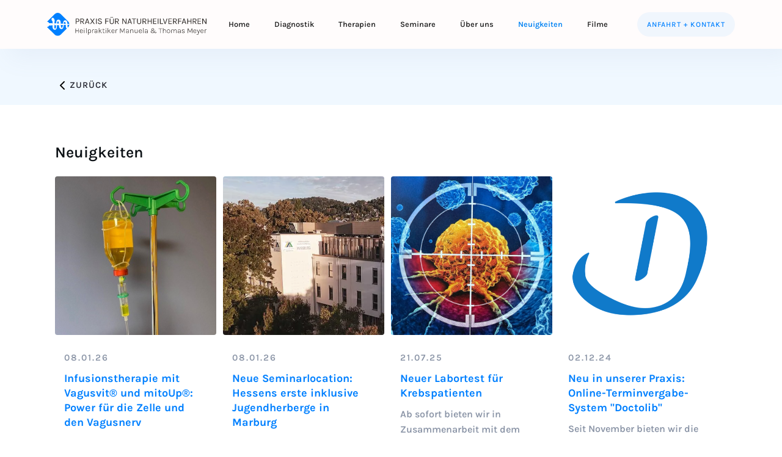

--- FILE ---
content_type: text/html; charset=UTF-8
request_url: https://meyer-naturheilpraxis.de/neuigkeiten
body_size: 5841
content:
<!DOCTYPE html><html data-wf-page=60649c9a35e97e2498cf797f data-wf-site=60649c9a35e97e5b94cf7980><head><link href=/sitemap.xml rel=sitemap title=Sitemap type=application/xml><style itemref="schema_name schema_description schema_image" itemscope itemtype=https://schema.org/WebSite></style><title>Meyer-Naturheilpraxis - Neuigkeiten</title><meta content="Meyer-Naturheilpraxis - Neuigkeiten" id=schema_name itemprop=name><meta content="" name=description><meta content="" id=schema_description itemprop=description><meta content="Verdauungsbeschwerden, Rueckenschmerzen, Erschoepfung" name=keywords><link href=https://meyer-naturheilpraxis.de/neuigkeiten rel=canonical><meta content="" id=schema_image itemprop=image><meta content="Meyer Naturheilpraxis" name=author><meta content=2023-05-18 name=date scheme=YYYY-MM-DD><meta content=Neuigkeiten property=og:title><meta content="" property=og:description><meta content="" property=og:site_name><meta content=https://meyer-naturheilpraxis.de/neuigkeiten property=og:url><meta content="" property=og:type><meta content="" name=twitter:card><meta content=Neuigkeiten name=twitter:title><meta content="" name=twitter:description><meta content="" name=twitter:site><meta content="" name=twitter:creator><meta content=all name=robots><meta charset=utf-8><meta content="width=device-width, initial-scale=1" name=viewport><link href=https://meyer-naturheilpraxis.de/assets/css/normalize.css rel=stylesheet><link href=https://meyer-naturheilpraxis.de/assets/css/webflow.css rel=stylesheet><link href=https://meyer-naturheilpraxis.de/assets/css/font.css rel=stylesheet><link href=https://meyer-naturheilpraxis.de/assets/css/meyer-landing.webflow-min.css rel=stylesheet><link href=https://meyer-naturheilpraxis.de/assets/css/plyr.css rel=stylesheet><link href=https://meyer-naturheilpraxis.de/assets/css/fancybox.css rel=stylesheet><link href=https://meyer-naturheilpraxis.de/assets/css/meta.css rel=stylesheet> <!--[if lt IE 9]><script src="https://cdnjs.cloudflare.com/ajax/libs/html5shiv/3.7.3/html5shiv.min.js" type="text/javascript"></script><![endif]--> <script>!function(o,c){var n=c.documentElement,t=" w-mod-";n.className+=t+"js",("ontouchstart"in o||o.DocumentTouch&&c instanceof DocumentTouch)&&(n.className+=t+"touch")}(window,document);</script><link href=https://meyer-naturheilpraxis.de/assets/images/favicon.png rel="shortcut icon" type=image/x-icon><link href=https://meyer-naturheilpraxis.de/assets/images/webclip.png rel=apple-touch-icon><noscript><style>.superbody {opacity:100!important;}
				.section {opacity: 100!important;}</style> </noscript><style>.plyr__poster {
  background-size:cover;
  }
  .videofile, #player, .plyr--video {
  border-radius: 1rem;
  overflow: hidden;
  }</style> <body class=superbody style=opacity:0><div class="nav01 w-nav" data-animation=default data-collapse=medium data-duration=400 role=banner><div class=nav01_container><div class=nav01_left><a aria-current=page class="nav01_logo w--current w-nav-brand" href=https://meyer-naturheilpraxis.de><img alt=Logo class=nav01_logo_image src=https://meyer-naturheilpraxis.de/assets/images/meyer_logo_1.svg width=261><img alt=Logo-Mobil class=nav01_logo_image_mobile src=https://meyer-naturheilpraxis.de/assets/images/logo-phone.svg width=280></a> <nav class="nav01_links w-nav-menu" role=navigation><a class="nav01_link w-nav-link" href=https://meyer-naturheilpraxis.de>Home</a> <a class="nav01_link w-nav-link" href=https://meyer-naturheilpraxis.de/diagnostik>Diagnostik</a> <a class="nav01_link w-nav-link" href=https://meyer-naturheilpraxis.de/therapien>Therapien</a> <a class="nav01_link w-nav-link" href=https://meyer-naturheilpraxis.de/seminare>Seminare</a> <a class="nav01_link w-nav-link" href=https://meyer-naturheilpraxis.de/ueber-uns>&Uuml;ber uns</a> <a class="nav01_link w--current w-nav-link" href=https://meyer-naturheilpraxis.de/neuigkeiten>Neuigkeiten</a> <a class="nav01_link w-nav-link" href=https://meyer-naturheilpraxis.de/filme>Filme</a> <a class="mobile-kontakt nav01_link w-nav-link" href=/anfahrt-kontakt>Anfahrt + Kontakt</a></nav></div> <div class=nav01_right_wrap><a class="nav01_button w-button" href=/anfahrt-kontakt>Anfahrt + Kontakt</a> <div class="nav01_burger w-nav-button"><div class="nav01_icon_burger w-icon-nav-menu"></div> </div></div></div> </div> <a class="scrolltop w-inline-block" href=#top><img alt="" height="" loading=lazy src=https://meyer-naturheilpraxis.de/assets/images/arrow-up.svg width=25></a> <div class=scrolltopmarker id=top></div> <a class="landinghead section w-inline-block" href=# onclick=goBack()><div class=container-content><div class="button whiteish"><img alt=zurück-pfeil loading=lazy src=https://meyer-naturheilpraxis.de/assets/images/chevron-left.svg> <div>zurück</div></div> </div> </a> <section class=section id=news><div class=container-content><h1 class=heading>Neuigkeiten</h1> <div class=b02_container><a href=https://meyer-naturheilpraxis.de/neuigkeiten/infusionstherapie-vagusvit-mitoup style=text-decoration:none><div class=b02_card style=margin-bottom:1em;><div class=b02_blog_image style="background-image:url('https://meyer-naturheilpraxis.de/media/pages/neuigkeiten/infusionstherapie-vagusvit-mitoup/fa38046227-1767891573/bildschirmfoto-2026-01-08-um-17.59.14.png');background-position: 50% 50%;"></div> <div class=b02_card_text><div class=b02_date>08.01.26</div> <h4>Infusionstherapie mit Vagusvit&reg; und mitoUp&reg;: Power f&uuml;r die Zelle und den Vagusnerv</h4> <div class=b02_paragraph> Vagusvit® Der Nervus Vagus, auch Parasympathikus genannt, ist Teil des vegetativen Nervensystems … </div> <a class="b02_link_wrap w-inline-block" href=https://meyer-naturheilpraxis.de/neuigkeiten/infusionstherapie-vagusvit-mitoup><div class=b05_link>WEITERLESEN</div> </a></div></div> </a> <a href=https://meyer-naturheilpraxis.de/neuigkeiten/seminarlocation-hessen-inklusive-jugendherberge-marburg style=text-decoration:none><div class=b02_card style=margin-bottom:1em;><div class=b02_blog_image style="background-image:url('https://meyer-naturheilpraxis.de/media/pages/neuigkeiten/seminarlocation-hessen-inklusive-jugendherberge-marburg/070e662f19-1767873720/bildschirmfoto-2026-01-08-um-11.06.16.png');background-position: 50% 50%;"></div> <div class=b02_card_text><div class=b02_date>08.01.26</div> <h4>Neue Seminarlocation: Hessens erste inklusive Jugendherberge in Marburg</h4> <div class=b02_paragraph> Für unser Seminar &quot;Frieden mit mir selbst&quot; haben wir uns eine ganz besondere Location in … </div> <a class="b02_link_wrap w-inline-block" href=https://meyer-naturheilpraxis.de/neuigkeiten/seminarlocation-hessen-inklusive-jugendherberge-marburg><div class=b05_link>WEITERLESEN</div> </a></div></div> </a> <a href=https://meyer-naturheilpraxis.de/neuigkeiten/neuer-labortest-fur-krebspatienten style=text-decoration:none><div class=b02_card style=margin-bottom:1em;><div class=b02_blog_image style="background-image:url('https://meyer-naturheilpraxis.de/media/pages/neuigkeiten/neuer-labortest-fur-krebspatienten/20ad3deb43-1753082862/labortest-krebs.png');background-position: 50% 50%;"></div> <div class=b02_card_text><div class=b02_date>21.07.25</div> <h4>Neuer Labortest f&uuml;r Krebspatienten</h4> <div class=b02_paragraph> Ab sofort bieten wir in Zusammenarbeit mit dem Labor iQMedix in Mannheim einen neuen Labortest für … </div> <a class="b02_link_wrap w-inline-block" href=https://meyer-naturheilpraxis.de/neuigkeiten/neuer-labortest-fur-krebspatienten><div class=b05_link>WEITERLESEN</div> </a></div></div> </a> <a href=https://meyer-naturheilpraxis.de/neuigkeiten/online-terminvergabe-system-doctolib style=text-decoration:none><div class=b02_card style=margin-bottom:1em;><div class=b02_blog_image style="background-image:url('https://meyer-naturheilpraxis.de/media/pages/neuigkeiten/online-terminvergabe-system-doctolib/d01676bb67-1733129064/image.png');background-position: 50% 50%;"></div> <div class=b02_card_text><div class=b02_date>02.12.24</div> <h4>Neu in unserer Praxis: Online-Terminvergabe-System &quot;Doctolib&quot;</h4> <div class=b02_paragraph> Seit November bieten wir die Möglichkeit, sich Termine in unserer Praxis über die … </div> <a class="b02_link_wrap w-inline-block" href=https://meyer-naturheilpraxis.de/neuigkeiten/online-terminvergabe-system-doctolib><div class=b05_link>WEITERLESEN</div> </a></div></div> </a> <a href=https://meyer-naturheilpraxis.de/neuigkeiten/neues-seminar-frieden-mit-mir-selbst style=text-decoration:none><div class=b02_card style=margin-bottom:1em;><div class=b02_blog_image style="background-image:url('https://meyer-naturheilpraxis.de/media/pages/neuigkeiten/neues-seminar-frieden-mit-mir-selbst/cf59f3f5c9-1729517285/haus-eberswalde.png');background-position: 50% 50%;"></div> <div class=b02_card_text><div class=b02_date>21.10.24</div> <h4>Neues Seminar &quot;Frieden mit mir selbst&quot; in neuer Location</h4> <div class=b02_paragraph> Für unser brandneues Seminar "Frieden mit mir selbst", haben wir uns eine besondere Location … </div> <a class="b02_link_wrap w-inline-block" href=https://meyer-naturheilpraxis.de/neuigkeiten/neues-seminar-frieden-mit-mir-selbst><div class=b05_link>WEITERLESEN</div> </a></div></div> </a> <a href=https://meyer-naturheilpraxis.de/neuigkeiten/toxo-guard-labortest style=text-decoration:none><div class=b02_card style=margin-bottom:1em;><div class=b02_blog_image style="background-image:url('https://meyer-naturheilpraxis.de/media/pages/neuigkeiten/toxo-guard-labortest/924116a82a-1724925586/bildschirmfoto-2024-08-28-um-16.16.07.png');background-position: 50% 50%;"></div> <div class=b02_card_text><div class=b02_date>27.08.24</div> <h4>Untersuchung der Entgiftungsgenetik zur Krankheitspr&auml;vention</h4> <div class=b02_paragraph> Unser Organismus ist tagtäglich unzähligen Umweltbelastungen ausgesetzt. Chemikalien, … </div> <a class="b02_link_wrap w-inline-block" href=https://meyer-naturheilpraxis.de/neuigkeiten/toxo-guard-labortest><div class=b05_link>WEITERLESEN</div> </a></div></div> </a> <a href=https://meyer-naturheilpraxis.de/neuigkeiten/4-neue-informationsvideos-online style=text-decoration:none><div class=b02_card style=margin-bottom:1em;><div class=b02_blog_image style="background-image:url('https://meyer-naturheilpraxis.de/media/pages/neuigkeiten/4-neue-informationsvideos-online/35ce2d3962-1715752813/femurknochen.png');background-position: 50% 50%;"></div> <div class=b02_card_text><div class=b02_date>15.05.24</div> <h4>Vier neue, kostenlose Informationsvideos online</h4> <div class=b02_paragraph> Um unsere Kunden besser zu häufig vorkommenden Gesundheitsstörungen beraten zu können, haben wir … </div> <a class="b02_link_wrap w-inline-block" href=https://meyer-naturheilpraxis.de/neuigkeiten/4-neue-informationsvideos-online><div class=b05_link>WEITERLESEN</div> </a></div></div> </a> <a href=https://meyer-naturheilpraxis.de/neuigkeiten/mito-stress-test-bhi style=text-decoration:none><div class=b02_card style=margin-bottom:1em;><div class=b02_blog_image style="background-image:url('https://meyer-naturheilpraxis.de/media/pages/neuigkeiten/mito-stress-test-bhi/2bf84fcc50-1710328397/bhi-test-website.png');background-position: 50% 50%;"></div> <div class=b02_card_text><div class=b02_date>13.03.24</div> <h4>Neuer Labortest bei Ersch&ouml;pfung: Mito-Stress-Test (BHI)</h4> <div class=b02_paragraph> Die Leistungsfähigkeit unseres Organismus wird von zahlreichen Umweltfaktoren und individuellen … </div> <a class="b02_link_wrap w-inline-block" href=https://meyer-naturheilpraxis.de/neuigkeiten/mito-stress-test-bhi><div class=b05_link>WEITERLESEN</div> </a></div></div> </a> <a href=https://meyer-naturheilpraxis.de/neuigkeiten/kontinuierliche-blutzucker-uberwachung-mit-freestyle-libre-3-sensor style=text-decoration:none><div class=b02_card style=margin-bottom:1em;><div class=b02_blog_image style="background-image:url('https://meyer-naturheilpraxis.de/media/pages/neuigkeiten/kontinuierliche-blutzucker-uberwachung-mit-freestyle-libre-3-sensor/13d1a99678-1701333106/glucosensor-website.png');background-position: 50% 50%;"></div> <div class=b02_card_text><div class=b02_date>30.11.23</div> <h4>Kontinuierliche Blutzucker-&Uuml;berwachung mit FreeStyle Libre 3 Sensor</h4> <div class=b02_paragraph> Immer mehr Menschen weltweit leiden an Diabetes, meist verursacht durch nicht „artgerechte“ … </div> <a class="b02_link_wrap w-inline-block" href=https://meyer-naturheilpraxis.de/neuigkeiten/kontinuierliche-blutzucker-uberwachung-mit-freestyle-libre-3-sensor><div class=b05_link>WEITERLESEN</div> </a></div></div> </a> <a href=https://meyer-naturheilpraxis.de/neuigkeiten/selbsthilfe-chronische-erkrankungen style=text-decoration:none><div class=b02_card style=margin-bottom:1em;><div class=b02_blog_image style="background-image:url('https://meyer-naturheilpraxis.de/media/pages/neuigkeiten/selbsthilfe-chronische-erkrankungen/cb9cb502aa-1705997711/baum-chronische-krankheiten.jpg');background-position: 50% 50%;"></div> <div class=b02_card_text><div class=b02_date>05.09.23</div> <h4>Neuer Kurs ab 2024: Selbsthilfe-Techniken zur Unterst&uuml;tzung bei chronischen Erkrankungen</h4> <div class=b02_paragraph> Wir haben ein neues Seminar in unser Programm aufgenommen, in dem wir 10 Schlüsselfaktoren … </div> <a class="b02_link_wrap w-inline-block" href=https://meyer-naturheilpraxis.de/neuigkeiten/selbsthilfe-chronische-erkrankungen><div class=b05_link>WEITERLESEN</div> </a></div></div> </a> <a href=https://meyer-naturheilpraxis.de/neuigkeiten/mini-webinare-entpannung-fur-kinder-und-jugendliche style=text-decoration:none><div class=b02_card style=margin-bottom:1em;><div class=b02_blog_image style="background-image:url('https://meyer-naturheilpraxis.de/media/pages/neuigkeiten/mini-webinare-entpannung-fur-kinder-und-jugendliche/02c22beea6-1680507649/neue-webinare-manuela-kinder.png');background-position: 50% 50%;"></div> <div class=b02_card_text><div class=b02_date>30.03.23</div> <h4>Neue Mini-Webinare - jetzt auch f&uuml;r Kinder und Jugendliche</h4> <div class=b02_paragraph> Wegen des großen Erfolges, haben einen neues Mini-Webinar zur Selbsthilfe bei Stress, Ärger, … </div> <a class="b02_link_wrap w-inline-block" href=https://meyer-naturheilpraxis.de/neuigkeiten/mini-webinare-entpannung-fur-kinder-und-jugendliche><div class=b05_link>WEITERLESEN</div> </a></div></div> </a> <a href=https://meyer-naturheilpraxis.de/neuigkeiten/therapiemethode-intervall-hypoxietraining style=text-decoration:none><div class=b02_card style=margin-bottom:1em;><div class=b02_blog_image style="background-image:url('https://meyer-naturheilpraxis.de/media/pages/neuigkeiten/therapiemethode-intervall-hypoxietraining/43726186b4-1678972237/mitovit-hypoxie1.jpg');background-position: 50% 50%;"></div> <div class=b02_card_text><div class=b02_date>16.03.23</div> <h4>Neue Therapiemethode in unserer Praxis: Mitovit-Intervall-Hypoxietraining</h4> <div class=b02_paragraph> Ab Anfang April steht in unserer Praxis eine neue Behandlungsmöglichkeit zur Therapie von … </div> <a class="b02_link_wrap w-inline-block" href=https://meyer-naturheilpraxis.de/neuigkeiten/therapiemethode-intervall-hypoxietraining><div class=b05_link>WEITERLESEN</div> </a></div></div> </a> <a href=https://meyer-naturheilpraxis.de/neuigkeiten/webinar-clearing-entspannungstechnik style=text-decoration:none><div class=b02_card style=margin-bottom:1em;><div class=b02_blog_image style="background-image:url('https://meyer-naturheilpraxis.de/media/pages/neuigkeiten/webinar-clearing-entspannungstechnik/e142ac60f1-1676913160/bildschirmfoto-2023-02-20-um-18.09.35.png');background-position: 50% 50%;"></div> <div class=b02_card_text><div class=b02_date>20.02.23</div> <h4>Zwei neue Mini-Webinare verf&uuml;gbar</h4> <div class=b02_paragraph> Nachdem die Webinare über Viren und analytische Kinesiologie gut angenommen wurden, haben wir uns … </div> <a class="b02_link_wrap w-inline-block" href=https://meyer-naturheilpraxis.de/neuigkeiten/webinar-clearing-entspannungstechnik><div class=b05_link>WEITERLESEN</div> </a></div></div> </a> <a href=https://meyer-naturheilpraxis.de/neuigkeiten/neue-mobilnummer style=text-decoration:none><div class=b02_card style=margin-bottom:1em;><div class=b02_blog_image style="background-image:url('https://meyer-naturheilpraxis.de/media/pages/neuigkeiten/neue-mobilnummer/dc5f4ece2f-1671378276/neue-mobilnummer.png');background-position: 50% 50%;"></div> <div class=b02_card_text><div class=b02_date>18.12.22</div> <h4>Neue Mobilnummer f&uuml;r unsere Praxis</h4> <div class=b02_paragraph> Liebe Patienten, um privates und dienstliches künftig zu trennen, möchten wir für … </div> <a class="b02_link_wrap w-inline-block" href=https://meyer-naturheilpraxis.de/neuigkeiten/neue-mobilnummer><div class=b05_link>WEITERLESEN</div> </a></div></div> </a> <a href=https://meyer-naturheilpraxis.de/neuigkeiten/mini-webinare-long-covid-kinesiologie style=text-decoration:none><div class=b02_card style=margin-bottom:1em;><div class=b02_blog_image style="background-image:url('https://meyer-naturheilpraxis.de/media/pages/neuigkeiten/mini-webinare-long-covid-kinesiologie/101a5db5d7-1676912837/bildschirmfoto-2023-02-20-um-18.06.57.png');background-position: 50% 50%;"></div> <div class=b02_card_text><div class=b02_date>15.12.22</div> <h4>Mini-Webinare ab sofort verf&uuml;gbar</h4> <div class=b02_paragraph> Ab sofort starten wir unsere Mini-Webinar-Reihe, die Ihnen dabei helfen soll, sich selbst gesund zu … </div> <a class="b02_link_wrap w-inline-block" href=https://meyer-naturheilpraxis.de/neuigkeiten/mini-webinare-long-covid-kinesiologie><div class=b05_link>WEITERLESEN</div> </a></div></div> </a> <a href=https://meyer-naturheilpraxis.de/neuigkeiten/vitamin-d-in-der-praventivmedizin style=text-decoration:none><div class=b02_card style=margin-bottom:1em;><div class=b02_blog_image style="background-image:url('https://meyer-naturheilpraxis.de/media/pages/neuigkeiten/vitamin-d-in-der-praventivmedizin/de5ee976bd-1668759942/sonnenuntergang.png');background-position: 50% 50%;"></div> <div class=b02_card_text><div class=b02_date>14.11.22</div> <h4>Vitamin D in der Pr&auml;ventivmedizin</h4> <div class=b02_paragraph> Mittlerweile ist allgemein bekannt, dass ein Großteil der Bevölkerung an einem Mangel an Vitamin D … </div> <a class="b02_link_wrap w-inline-block" href=https://meyer-naturheilpraxis.de/neuigkeiten/vitamin-d-in-der-praventivmedizin><div class=b05_link>WEITERLESEN</div> </a></div></div> </a> <a href=https://meyer-naturheilpraxis.de/neuigkeiten/verstarkung-fur-unser-praxisteam style=text-decoration:none><div class=b02_card style=margin-bottom:1em;><div class=b02_blog_image style="background-image:url('https://meyer-naturheilpraxis.de/media/pages/neuigkeiten/verstarkung-fur-unser-praxisteam/5735f44437-1659712221/sr605_736_b.jpg');background-position: 50% 50%;"></div> <div class=b02_card_text><div class=b02_date>05.08.22</div> <h4>Verst&auml;rkung f&uuml;r unser Praxisteam</h4> <div class=b02_paragraph> Ab sofort unterstützt uns Dennis Bodem als Teilzeitkraft im Praxisbetrieb. Dennis ist … </div> <a class="b02_link_wrap w-inline-block" href=https://meyer-naturheilpraxis.de/neuigkeiten/verstarkung-fur-unser-praxisteam><div class=b05_link>WEITERLESEN</div> </a></div></div> </a> <a href=https://meyer-naturheilpraxis.de/neuigkeiten/30-jahre-naturheilpraxis-meyer style=text-decoration:none><div class=b02_card style=margin-bottom:1em;><div class=b02_blog_image style="background-image:url('https://meyer-naturheilpraxis.de/media/pages/neuigkeiten/30-jahre-naturheilpraxis-meyer/c0aa7d536f-1659768052/eroeffnungsanzeige-1992.jpg');background-position: 50% 50%;"></div> <div class=b02_card_text><div class=b02_date>04.08.22</div> <h4>30 Jahre Naturheilpraxis Meyer</h4> <div class=b02_paragraph> Wir können es selbst kaum glauben... 30 Jahre ist es her, dass wir im August 1992 den Schritt zur … </div> <a class="b02_link_wrap w-inline-block" href=https://meyer-naturheilpraxis.de/neuigkeiten/30-jahre-naturheilpraxis-meyer><div class=b05_link>WEITERLESEN</div> </a></div></div> </a> <a href=https://meyer-naturheilpraxis.de/neuigkeiten/telefonische-erreichbarkeit style=text-decoration:none><div class=b02_card style=margin-bottom:1em;><div class=b02_blog_image style="background-image:url('https://meyer-naturheilpraxis.de/media/pages/neuigkeiten/telefonische-erreichbarkeit/6698d232a1-1656245663/sr605_789_b.jpg');background-position: 56% 17%;"></div> <div class=b02_card_text><div class=b02_date>26.06.22</div> <h4>Telefonische Erreichbarkeit</h4> <div class=b02_paragraph> Damit Sie uns künftig schon beim ersten Anruf erreichen können, steht unsere Tochter Madleen Heeg … </div> <a class="b02_link_wrap w-inline-block" href=https://meyer-naturheilpraxis.de/neuigkeiten/telefonische-erreichbarkeit><div class=b05_link>WEITERLESEN</div> </a></div></div> </a> <a href=https://meyer-naturheilpraxis.de/neuigkeiten/unklare-v style=text-decoration:none><div class=b02_card style=margin-bottom:1em;><div class=b02_blog_image style="background-image:url('https://meyer-naturheilpraxis.de/media/pages/neuigkeiten/unklare-v/c052759d76-1654941368/sr605_764_b.jpg');background-position: 50% 50%;"></div> <div class=b02_card_text><div class=b02_date>30.04.21</div> <h4>Unklare Verdauungsbeschwerden</h4> <div class=b02_paragraph> Ein wichtiges Thema in unserer Praxis sind unklare Verdauungsbeschwerden. Oft plagen sich Patienten … </div> <a class="b02_link_wrap w-inline-block" href=https://meyer-naturheilpraxis.de/neuigkeiten/unklare-v><div class=b05_link>WEITERLESEN</div> </a></div></div> </a></div> <nav class=pagination><div class="prev w-inline-block" href=# style=opacity:0.3><img alt="" loading=lazy src=https://meyer-naturheilpraxis.de/assets/images/arrow-left.svg width=25> <div>vorige Seite</div></div> <a class="next w-inline-block" href="https://meyer-naturheilpraxis.de/neuigkeiten/page:2?%2Fneuigkeiten="><div>nächste Seite</div> <img alt="" loading=lazy src=https://meyer-naturheilpraxis.de/assets/images/arrow-right.svg width=25></a></nav></div> </section> <div class=f10 data-w-id=ed5e2451-ac09-5c6e-a9a3-b497314f8d10><div class=div></div> <div class=f10_container><div class=f10_column_left><img alt=logo class=f10_logo src=https://meyer-naturheilpraxis.de/assets/images/meyer_signet.svg width=40> <p>Heilpraktiker Manuela &amp; Thomas Meyer<br>Brunnenstraße 4a<br>63571 Gelnhausen-Roth<br>GPS: N 50 12.510 E 009 09.515</p> <a class="f10_link_wrap w-inline-block" href=#><img alt=phone-icon class=f10_icon src=https://meyer-naturheilpraxis.de/assets/images/phone.svg width=19> <p class="black f10_text"><strong>06051-15580</strong></p></a> <a class="f10_link_wrap w-inline-block" href=#><img alt=e-mail-icon class=f10_icon src=https://meyer-naturheilpraxis.de/assets/images/mail.svg width=19> <p class=f10_text>info@meyer-naturheilpraxis.de</p></a> <div class=socialarea style=margin-left:-5px;><a class="socialbubble w-inline-block" href=https://www.instagram.com/naturheilpraxis_meyer target=_blank><img alt=instagram-icon class=socialicon src=https://meyer-naturheilpraxis.de/assets/images/instagram.svg></a> <a class="socialbubble w-inline-block" href=https://www.linkedin.com/in/meyer-thomas-56b21685 target=_blank><img alt=linkedin-icon class=socialicon src=https://meyer-naturheilpraxis.de/assets/images/linkedin.svg></a></div></div> <div class=footer-right-side><div class=f10_column><div class=f10_title>Navigation</div> <a class=f10_link href=https://meyer-naturheilpraxis.de>Home</a> <a class=f10_link href=https://meyer-naturheilpraxis.de/diagnostik>Diagnostik</a> <a class=f10_link href=https://meyer-naturheilpraxis.de/therapien>Therapien</a> <a class=f10_link href=https://meyer-naturheilpraxis.de/seminare>Seminare</a> <a class=f10_link href=https://meyer-naturheilpraxis.de/ueber-uns>&Uuml;ber uns</a> <a class="f10_link w--current" href=https://meyer-naturheilpraxis.de/neuigkeiten>Neuigkeiten</a> <a class=f10_link href=https://meyer-naturheilpraxis.de/filme>Filme</a></div> <div class=f10_column><div class=f10_title>Rechtliches</div> <a class=f10_link href=/rechtliches#impressum>Impressum</a> <a class=f10_link href=/rechtliches#datenschutz>Datenschutz</a> <a class=f10_link href=/rechtliches#agb>AGB</a></div></div></div></div> <script crossorigin=anonymous integrity="sha256-9/aliU8dGd2tb6OSsuzixeV4y/faTqgFtohetphbbj0=" src="https://d3e54v103j8qbb.cloudfront.net/js/jquery-3.5.1.min.dc5e7f18c8.js?site=60649c9a35e97e5b94cf7980"></script> <!--[if lte IE 9]><script src="https://cdnjs.cloudflare.com/ajax/libs/placeholders/3.0.2/placeholders.min.js"></script><![endif]--> <script src=https://meyer-naturheilpraxis.de/assets/js/webflow.js></script> <script src=https://meyer-naturheilpraxis.de/assets/js/meta-min.js></script> <script>const Player = Array.from(document.querySelectorAll('#player')).map(p => new Plyr(p, {
		autoplay: false, controls: ["play-large", "fullscreen", "play", "volume", "mute", "progress", "current-time"], clickToPlay: true, hideControls: false, vimeo: {dnt:1}, fullscreen: { enabled: true, fallback: true, iosNative: true }}));</script> <script src=https://meyer-naturheilpraxis.de/assets/js/fancybox.js></script> <script>// FANCYBOX
	$('[data-fancybox="images"]').fancybox({
	baseClass: "fancybox-custom-layout",
	infobar: false,
	touch: {
		vertical: false
	},
	buttons: ["close", "fullScreen", "thumbs", "slideShow"],
	protect: true,
	animationEffect: "fade",
	transitionEffect: "fade",
	preventCaptionOverlap: false,
	idleTime: false,
	gutter: 0,
	// Customize caption area
	caption: function(instance) {
		return '<h3>Galerieansicht<\/h3>' + '<p><span data-fancybox-index><\/span> / <span data-fancybox-count><\/span><\/p>' + $(this).data('caption') + '<hr style="opacity:.3"><p>Haben Sie Fragen an uns?<br><a href="mailto:info@meyer-naturheilpraxis.de">Kontaktieren Sie uns<\/a><\/p>';
	}
});</script>

--- FILE ---
content_type: text/css; charset=utf-8
request_url: https://meyer-naturheilpraxis.de/assets/css/font.css
body_size: 112
content:
@font-face {
    font-family: 'font';
    src: url('../fonts/font.ttf') format("truetype-variations");
    font-weight: 100 1000;
    font-stretch: 25% 151%;
}

body {
    font-family: font, sans-serif!important;
    touch-action: manipulation;
}

--- FILE ---
content_type: text/css; charset=utf-8
request_url: https://meyer-naturheilpraxis.de/assets/css/meyer-landing.webflow-min.css
body_size: 6477
content:
body {
  color: #333;
  font-family: Karla, sans-serif;
  font-size: 18px;
  line-height: 24px;
}

h1 {
  color: #0d1216;
  letter-spacing: .01px;
  margin-top: 0;
  margin-bottom: 1em;
  font-size: 1.4em;
  font-weight: 700;
  line-height: 1.15em;
}

h2 {
  margin-top: 20px;
  margin-bottom: 10px;
  font-size: 32px;
  font-weight: bold;
  line-height: 36px;
}

p {
  margin-bottom: 10px;
}

a {
  color: #0080ff;
  font-weight: 600;
  text-decoration: underline;
}

label {
  margin-bottom: 5px;
  display: block;
}

.hero {
  flex-direction: row;
  justify-content: space-between;
  align-items: stretch;
  margin-top: 0;
  display: flex;
}

.heading {
  text-align: left;
  margin-bottom: 1em;
  font-weight: 600;
}

.textarea-hero {
  width: 40%;
  min-height: 830px;
  min-width: 420px;
  flex-direction: column;
  flex: 0 auto;
  justify-content: center;
  align-items: flex-start;
  margin-top: -90px;
  padding-top: 5%;
  padding-bottom: 0%;
  padding-right: 8%;
  display: flex;
}

.imagearea-hero {
  width: 54%;
  height: 800px;
  max-height: 910px;
  object-position: 50% 50%;
  background-image: url('../images/Praxiseingang.JPG');
  background-position: 0%;
  background-size: cover;
  background-attachment: scroll;
  border-bottom-left-radius: 10em;
  flex: 0 auto;
  margin-right: 0%;
  position: absolute;
  top: -90px;
  bottom: auto;
  left: auto;
  right: 0%;
}

.imagearea-hero.herokontakt {
  background-image: url('../images/30daysreplay-germany-neaCpSx-zCE-unsplash.jpg');
}

.section {
  flex-direction: row;
  justify-content: center;
  align-items: flex-start;
  padding: 5% 7% 3%;
  display: flex;
  overflow: hidden;
}

.section.hero {
  height: auto;
  padding-bottom: 0%;
}

.section.landinghead {
  min-height: 10vh;
  background-color: rgba(0, 128, 255, .06);
  padding-top: 120px;
  padding-bottom: 20px;
  text-decoration: none;
  transition: transform .28s ease-out;
  transform: translate(0);
}

.section.landinghead:hover {
  background-color: rgba(0, 128, 255, .12);
  transform: translate(0, -.25em);
}

.section.landing {
  height: auto;
  padding-bottom: 3%;
}

.section.alphabetsection {
  background-color: #fffcfc;
}

.section.slidersection {
  background-color: #f2f8ff;
  padding-top: 5%;
  padding-bottom: 5%;
  position: relative;
}

.elements {
  flex-wrap: wrap;
  align-content: flex-start;
  justify-content: flex-start;
  align-items: flex-start;
  margin-top: 2em;
  display: flex;
}

.linkblock {
  justify-content: flex-start;
  align-items: center;
  margin-top: 2em;
  display: flex;
}

.button {
  opacity: 1;
  color: #fff;
  letter-spacing: 1.02px;
  text-transform: uppercase;
  background-color: #292b35;
  border-radius: .5em;
  padding: 1em 2em;
  font-size: .8em;
  text-decoration: none;
  transition: transform .2s cubic-bezier(.47, 0, .745, .715), opacity .2s;
}

.button:hover {
  opacity: .9;
  transform: translate(0, -.25em);
}

.button.blockbutton {
  color: #0080ff;
  background-color: rgba(0, 128, 255, .06);
  justify-content: space-between;
  margin-top: 1em;
  font-weight: 600;
  transition: background-color .2s, transform .2s cubic-bezier(.47, 0, .745, .715), opacity .2s;
  display: flex;
}

.button.blockbutton:hover {
  background-color: rgba(0, 128, 255, .18);
}

.button.margin-right-1em {
  margin-right: 1em;
}

.button.whiteish {
  color: #292b35;
  background-color: rgba(0, 128, 255, 0);
  padding-top: .5em;
  padding-bottom: 0;
  padding-left: 0;
  display: flex;
}

.button.margin-top-2em {
  margin-top: 2em;
}

.button.gumroad {
  background-color: #0080ff;
  flex: 0 auto;
  margin-top: -11px;
  margin-left: auto;
  margin-right: auto;
}

.container-content {
  width: 100%;
  max-width: 1400px;
  justify-content: space-between;
  align-items: center;
  display: block;
}

.lottie-animation {
  width: 30px;
  height: 35px;
  margin-right: 1em;
}

.scrollinfo {
  color: #292b35;
  background-color: rgba(0, 128, 255, .06);
  border-radius: 1em;
  flex-direction: row;
  align-items: center;
  margin-top: 2em;
  padding: 20px;
  text-decoration: none;
  display: flex;
}

.scrollinfo.seminarinfo {
  color: #0080ff;
  background-color: rgba(0, 128, 255, .06);
  margin-bottom: 2em;
  margin-right: 7%;
  padding-top: 2em;
  padding-bottom: 2em;
  padding-right: 20px;
  font-weight: 600;
  line-height: 30px;
}

.scrollinfo.videoinfo {
  color: #0080ff;
  background-color: rgba(0, 128, 255, .06);
  flex-direction: column;
  align-items: flex-start;
  margin-bottom: 2em;
  margin-right: 7%;
  padding-top: 2em;
  padding-bottom: 2em;
  padding-right: 20px;
  font-weight: 600;
  line-height: 30px;
  display: block;
}

.flex-text-left-img-right {
  flex-direction: row;
  justify-content: space-between;
  display: flex;
}

.rt-flex-left {
  padding-right: 7%;
}

.txt-meta {
  font-size: 16px;
  font-weight: 700;
}

.flex-text-left-img-right-image {
  object-fit: contain;
  border-radius: 2em;
  flex: 1;
  align-self: flex-start;
}

.txt-light {
  font-weight: 300;
}

.textblock {
  width: 32%;
  height: 370px;
  min-height: 380px;
  color: #292b35;
  border-radius: .5em;
  flex-direction: column;
  flex: 33px;
  justify-content: space-between;
  margin-bottom: 1em;
  margin-left: .5em;
  margin-right: .5em;
  font-weight: 400;
  text-decoration: none;
  transition: transform .22s ease-in;
  display: flex;
}

.nav01_left {
  align-items: center;
  display: flex;
}

.nav01_links {
  align-items: center;
  font-weight: 600;
  display: flex;
}

.nav01_right_wrap {
  justify-content: center;
  align-items: center;
  display: flex;
}

.nav01_logo {
  margin-right: 1dvw;
  padding-left: 0;
}

.nav01 {
  z-index: 100;
  width: 100%;
  height: 80px;
  background-color: rgba(255, 252, 252, .98);
  flex: 1;
  align-items: center;
  padding-left: 6%;
  padding-right: 6%;
  display: flex;
  position: fixed;
  box-shadow: 14px 14px 40px rgba(118, 126, 173, .08);
}

.nav01_button {
  width: 100%;
  max-height: 3rem;
  min-height: 2rem;
  box-shadow: none;
  color: #0080ff;
  letter-spacing: 1px;
  text-transform: uppercase;
  white-space: nowrap;
  background-color: rgba(0, 128, 255, .06);
  border: 2px #0080ff;
  border-radius: 50px;
  align-items: center;
  margin-left: 0;
  padding: .5rem 1rem;
  font-size: .75rem;
  font-weight: 500;
  line-height: 1.5rem;
  transition: all .35s;
  display: block;
  position: static;
  overflow: hidden;
}

.nav01_button:hover {
  color: #fff;
  background-color: #0080ff;
}

.nav01_link {
  white-space: nowrap;
  padding-left: .9dvw;
  padding-right: .9dvw;
  font-size: .8rem;
}

.nav01_link:hover {
  color: #0080ff;
}

.nav01_link.mobile-kontakt {
  display: none;
}

.nav01_logo_image {
  width: 20dvw;
  max-width: 20rem;
  margin-right: 1rem;
  position: static;
  top: 0%;
  bottom: 0%;
  left: 0%;
  right: auto;
}

.nav01_container {
  width: 100%;
  height: 100%;
  max-width: 1400px;
  justify-content: space-between;
  align-items: center;
  margin-left: auto;
  margin-right: auto;
  padding-top: 15px;
  padding-bottom: 15px;
  display: flex;
}

.container-hero {
  width: 100%;
  max-width: 1400px;
  justify-content: space-between;
  align-items: center;
  display: flex;
}

.f10_title {
  color: #0a1f44;
  margin-bottom: 8px;
  padding-top: 12px;
  padding-bottom: 12px;
  font-size: 16px;
  font-weight: 600;
  display: inline-block;
}

.f10_column {
  width: 100%;
  flex-direction: column;
  align-items: flex-start;
  margin-left: 1em;
  display: flex;
}

.f10_column_left {
  width: 45%;
}

.f10 {
  background-color: #fff;
  padding: 100px 7%;
}

.f10_icon {
  margin-right: 10px;
}

.f10_logo {
  margin-bottom: 25px;
}

.f10_container {
  max-width: 1400px;
  margin-left: auto;
  margin-right: auto;
  padding-top: 3%;
  display: flex;
}

.f10_text {
  text-align: left;
  margin-bottom: 0;
  font-weight: 400;
}

.f10_text.black {
  color: #292b35;
}

.f10_link {
  color: #4e5d78;
  margin-bottom: 10px;
  margin-left: 1px;
  font-size: 15px;
  font-weight: 500;
  text-decoration: none;
  transition: all .25s;
}

.f10_link:hover {
  color: #0a1f44;
}

.f10_link_wrap {
  align-items: center;
  margin-bottom: .5rem;
  display: flex;
}

.nav01_logo_image_mobile {
  margin-right: 1rem;
  display: none;
  position: static;
  top: 0%;
  bottom: 0%;
  left: 0%;
  right: auto;
}

.flex-text-left-img-right-text {
  width: 66%;
  flex: 0 auto;
}

.div {
  width: 100%;
  height: .05em;
  background-color: #292b35;
  background-image: linear-gradient(84deg, #f0eeee, #fffcfc);
  margin-top: 1%;
  margin-bottom: 1%;
}

.b05_link {
  color: #0080ff;
  letter-spacing: 1.8px;
  text-transform: uppercase;
  font-size: 13px;
  font-weight: 600;
}

.b02_blog_image {
  min-height: 260px;
  background-image: url('../images/robina-weermeijer-NIuGLCC7q54-unsplash.jpg');
  background-position: 50%;
  background-repeat: no-repeat;
  background-size: cover;
  border-radius: 4px;
  padding: 5px;
  transition: opacity .2s;
  position: relative;
}

.b02_blog_image:hover {
  opacity: .95;
}

.b02_blog_image_02 {
  min-height: 260px;
  background-image: url('../images/blog_img.jpg');
  background-position: 50%;
  background-repeat: no-repeat;
  background-size: cover;
  border-radius: 4px;
  padding: 5px;
  position: relative;
}

.b02_blog_image_02:hover {
  border-radius: 8px;
}

.b02_blog_image_02.b-img--2 {
  background-image: url('../images/daiga-ellaby-h43VqtlnV7U-unsplash-2.jpg');
}

.b02_blog_image_02.b-img-3 {
  background-image: url('../images/diana-polekhina-dw6tvK_PuxM-unsplash.jpg');
}

.b02_blog_image_02.b-img-4 {
  background-image: url('../images/annie-spratt-biVuafyC8oI-unsplash.jpg');
}

.b02_date {
  color: #8a94a6;
  letter-spacing: 2px;
  text-transform: uppercase;
  margin-bottom: 5px;
  font-size: 15px;
  font-weight: 600;
}

.b02_container {
  flex-wrap: wrap;
  justify-content: flex-start;
  align-items: flex-start;
  margin-bottom: 3em;
  margin-left: auto;
  margin-right: auto;
  display: flex;
}

.b02_card_text {
  color: #292b35;
  padding: 25px 25px 15px 15px;
  text-decoration: none;
}

.b02_link_wrap {
  margin-top: 25px;
  text-decoration: none;
}

.b02_card {
  width: 24%;
  margin-bottom: 1%;
  margin-right: 1%;
  text-decoration: none;
}

.b02_paragraph {
  color: #8a94a6;
  font-size: 16px;
  line-height: 25px;
}

.landinghead {
  width: 100%;
  min-height: 20vh;
  background-color: rgba(0, 128, 255, .06);
  align-items: center;
  padding-top: 90px;
  display: flex;
}

.g05_container {
  column-count: 2;
  flex: 1;
}

.g05_lightbox {
  margin-bottom: 15px;
}

.g05_image {
  border-radius: 1em;
}

.container-herolanding {
  width: 100%;
  max-width: 1400px;
  justify-content: space-between;
  align-items: center;
  display: flex;
}

.textarea-hero-landing {
  width: 40%;
  min-height: 830px;
  min-width: 420px;
  flex-direction: column;
  flex: 0 auto;
  justify-content: center;
  align-items: flex-start;
  margin-top: -90px;
  padding-top: 5%;
  padding-bottom: 0%;
  padding-right: 10%;
  display: flex;
}

.footer-right-side {
  flex: 1;
  justify-content: flex-end;
  display: flex;
}

.b07_details {
  justify-content: flex-start;
  margin-top: 25px;
  display: flex;
}

.b07_text {
  color: #8a94a6;
  font-size: 16px;
  font-weight: 600;
}

.b07_author_wrap {
  flex-wrap: wrap;
  align-items: center;
  margin-right: 15px;
  display: flex;
}

.b07_author_image {
  width: 24px;
  height: 24px;
  background-image: url('../images/forest_avatar.jpg');
  background-position: 50%;
  background-repeat: no-repeat;
  background-size: cover;
  border-radius: 100px;
  margin-bottom: 4px;
  margin-right: 8px;
}

.b07_badge_02 {
  min-height: 25px;
  min-width: 90px;
  background-color: #e3d9fc;
  border-radius: 4px;
  justify-content: center;
  align-items: center;
  margin-bottom: 8px;
  padding-left: 8px;
  padding-right: 8px;
  display: none;
}

.b07_blog_image {
  min-height: 230px;
  background-image: url('../images/template_bg.svg');
  background-position: 50%;
  background-repeat: no-repeat;
  background-size: cover;
  position: relative;
}

.b07 {
  background-color: #fff;
  padding: 0 0% 120px;
}

.b07_icon {
  width: 15px;
  margin-bottom: 4px;
  margin-right: 8px;
}

.b07_badge_text {
  font-weight: 700;
}

.b07_card_text {
  height: auto;
  flex-direction: column;
  align-items: flex-start;
  padding: 20px 15px;
  display: flex;
  position: relative;
  top: auto;
}

.b07_badge {
  min-height: 25px;
  min-width: 90px;
  color: #38cb89;
  background-color: #e9f9f0;
  border-radius: 4px;
  justify-content: center;
  align-items: center;
  margin-bottom: 8px;
  padding-left: 8px;
  padding-right: 8px;
  display: none;
}

.b07_card {
  width: 32%;
  color: #292b35;
  background-color: #fff;
  border-radius: 8px;
  margin-bottom: 25px;
  margin-right: 1%;
  text-decoration: none;
  transition: transform .22s ease-out;
  overflow: hidden;
  box-shadow: 14px 14px 40px rgba(118, 126, 173, .08);
}

.b07_card:hover {
  color: #0080ff;
  transform: translate(0, -.5em);
}

.b07_container {
  flex-wrap: wrap;
  justify-content: flex-start;
  margin-bottom: 55px;
  margin-left: auto;
  margin-right: auto;
  display: flex;
}

.b07_time_wrap {
  flex-wrap: wrap;
  align-items: center;
  display: flex;
}

.b07_badge_text_02 {
  color: #7540ee;
  font-weight: 700;
}

.flex-text-left-img-right-image-seminar {
  max-height: 600px;
  object-fit: cover;
  border-radius: 1em;
  flex: 1;
  align-self: flex-start;
}

.pagination {
  justify-content: space-between;
  display: flex;
}

.prev {
  align-self: center;
  text-decoration: none;
  display: flex;
}

.prev:hover {
  color: #292b35;
}

.next {
  align-self: center;
  text-decoration: none;
  display: flex;
}

.next:hover {
  color: #292b35;
}

.scrolltop {
  z-index: 10;
  width: 50px;
  height: 50px;
  background-color: rgba(0, 128, 255, .13);
  border-radius: 100%;
  justify-content: center;
  align-items: center;
  display: flex;
  position: fixed;
  top: auto;
  bottom: 5%;
  left: auto;
  right: 10%;
}

.scrolltopmarker {
  height: 1px;
}

.introtable {
  width: 100%;
}

.introtable-item {
  border-bottom: 2px solid rgba(0, 128, 255, .06);
  padding-top: .25em;
  padding-bottom: .25em;
}

.icon--home {
  width: 1em;
  margin-right: 5px;
  display: inline-block;
}

.txt-h5-home {
  display: inline-block;
}

.textarea-hero-home {
  width: 40%;
  min-height: 830px;
  min-width: 420px;
  flex-direction: column;
  flex: 0 auto;
  justify-content: center;
  align-self: flex-start;
  align-items: flex-start;
  margin-top: 0;
  padding-top: 5%;
  padding-bottom: 0%;
  padding-right: 0%;
  display: flex;
}

.warninfo {
  color: #ff6363;
  border: 4px solid #ff6363;
  border-radius: 1em;
  flex-direction: row;
  align-items: center;
  margin-top: 1em;
  padding: 20px;
  text-decoration: none;
}

.txt-link-home-table {
  display: block;
}

.alphabetcontainer {
  flex-direction: column;
  display: flex;
}

.letterbox {
  width: 4em;
  height: 4em;
  color: #0080ff;
  text-align: center;
  background-color: #fff;
  border-radius: 5%;
  justify-content: center;
  align-self: flex-start;
  align-items: center;
  margin-top: -1%;
  margin-right: 1%;
  display: flex;
}

.wordbox {
  flex: 1;
}

.txt-h2-letterbox {
  color: #292b35;
  flex: 1;
  margin-top: 0;
  margin-bottom: 0;
  font-size: 1.5em;
  font-weight: 300;
}

.alphabetrow {
  align-items: stretch;
  margin-bottom: 2%;
  display: flex;
}

.alphabetlist {
  padding-left: 0;
  list-style-type: none;
}

.txt-link-alphabet {
  color: #292b35;
  border-bottom: .1em solid #0080ff;
  margin-bottom: .5%;
  text-decoration: none;
  display: inline-block;
}

.txt-link-alphabet:hover {
  color: #0080ff;
  border-bottom-style: dashed;
}

.txt-color-dark {
  color: #0d1216;
}

.flex-text-left-video-right {
  flex-direction: row;
  justify-content: space-between;
  align-items: flex-start;
  display: flex;
}

.flex-tex-left-video-right-text {
  width: 66%;
  flex: 0 auto;
}

.posterimage {
  width: 66%;
  height: 25rem;
  background-image: url('../images/P5013759.JPG');
  background-position: 50%;
  background-repeat: no-repeat;
  background-size: cover;
  border-radius: 1rem;
  flex-direction: column;
  flex: 0 auto;
  justify-content: center;
  align-items: center;
  display: flex;
  overflow: hidden;
}

.videooverlay {
  flex-direction: column;
  justify-content: center;
  align-items: center;
  display: flex;
}

.playbutton {
  opacity: .59;
}

.filterform {
  text-align: left;
  flex-direction: row;
  padding: 0 0 2rem;
  display: flex;
}

.filterbutton {
  min-width: 8rem;
  color: #0080ff;
  text-align: center;
  background-color: #f0eeee;
  border-radius: .5rem;
  margin-right: 1rem;
  padding: .5rem;
  font-size: .9rem;
  font-weight: 500;
}

.filterbutton.active {
  color: #f0eeee;
  background-color: #0080ff;
}

.videocardoverlay {
  opacity: .45;
  background-image: url('../images/play-button-svgrepo-com-3.svg');
  background-position: 50%;
  background-repeat: no-repeat;
  background-size: 3rem;
  position: absolute;
  top: 0%;
  bottom: 0%;
  left: 0%;
  right: 0%;
}

.socialbubble {
  width: 2.5rem;
  height: 2.5rem;
  background-color: rgba(0, 128, 255, .06);
  border: 1px solid rgba(0, 128, 255, .06);
  border-radius: 100px;
  justify-content: center;
  align-items: center;
  margin-right: .5rem;
  display: flex;
  position: static;
}

.socialicon {
  width: 1.15rem;
  filter: contrast(200%);
}

.f01_social_circle-2 {
  width: 35px;
  height: 35px;
  border: 1px solid #ebecf0;
  border-radius: 100px;
  justify-content: center;
  align-items: center;
  display: flex;
  position: relative;
}

.socialarea {
  align-items: center;
  margin-top: 2rem;
  display: flex;
}

.mini-gallery {
  column-count: 2;
  flex-flow: wrap;
  flex: 1;
  justify-content: flex-start;
  align-items: flex-start;
  display: flex;
}

.mini-gallery-item {
  margin-bottom: 15px;
  position: relative;
}

.mini-gallery-item-img {
  width: 8rem;
  height: 8rem;
  object-fit: cover;
  border-radius: 1em;
  margin-right: 1rem;
  transition: transform .3s cubic-bezier(.175, .885, .32, 1.275);
}

.mini-gallery-item-img:hover {
  transform: translate(0, -5px);
}

.mini-gallery-item-img.lastimg {
  opacity: .29;
  margin-right: 0;
}

.textarea-hero-seminare {
  width: 60%;
  min-width: 420px;
  flex-direction: column;
  flex: 0 auto;
  justify-content: center;
  align-items: flex-start;
  margin-top: -90px;
  padding-top: 5%;
  padding-bottom: 0%;
  padding-right: 8%;
  display: flex;
}

.container-herolanding-seminare {
  width: 100%;
  max-width: 1400px;
  justify-content: space-between;
  align-items: baseline;
  display: flex;
}

.gallery-item-overlay {
  text-align: center;
  justify-content: center;
  align-items: center;
  font-size: 1rem;
  display: flex;
  position: absolute;
  top: 0%;
  bottom: 0%;
  left: 0%;
  right: 0%;
}

.slider {
  width: 100%;
  height: auto;
  min-height: 40vh;
  box-shadow: none;
  background-color: rgba(0, 0, 0, 0);
  border-radius: 1rem;
  align-items: center;
  margin-top: 3rem;
  display: block;
}

.slide {
  margin-right: 1.5rem;
}

.slide-content {
  width: 100%;
  height: 100%;
  color: #0080ff;
  background-color: #fff;
  border-radius: 1rem;
  flex-direction: column;
  justify-content: center;
  align-items: flex-start;
  margin-left: auto;
  margin-right: auto;
  padding: 5% 10%;
  font-size: 1rem;
  display: flex;
  overflow: hidden;
  box-shadow: 0 7px 9px -4px rgba(0, 128, 255, .21);
}

.nameandstars {
  width: 100%;
  grid-column-gap: 1rem;
  grid-row-gap: 1rem;
  flex-direction: row;
  align-items: center;
  margin-bottom: 1rem;
  display: flex;
}

.starimage {
  width: 1.2rem;
}

.slide-nav {
  display: none;
}

.right-arrow {
  z-index: 6;
  opacity: 1;
  justify-content: flex-end;
  align-items: center;
  padding-right: .5rem;
  transition: transform .2s cubic-bezier(.075, .82, .165, 1);
  display: flex;
  top: 0%;
  bottom: 0%;
  left: auto;
  right: 0%;
}

.right-arrow:hover {
  transform: translate(-.5rem);
}

.left-arrow {
  align-items: center;
  padding-left: .5rem;
  transition: transform .2s cubic-bezier(.19, 1, .22, 1);
  display: flex;
}

.left-arrow:hover {
  transform: translate(.5rem);
}

.slidermask {
  width: 40%;
  overflow: visible;
}

.slidershadow {
  z-index: 5;
  width: 33%;
  height: 100%;
  background-image: linear-gradient(273deg, #f2f8ff 20%, rgba(0, 0, 0, 0));
  position: absolute;
  top: 0%;
  bottom: 0%;
  left: auto;
  right: 0%;
}

.partners {
  grid-column-gap: 4rem;
  grid-row-gap: 4rem;
  flex-flow: wrap;
  align-content: flex-start;
  justify-content: center;
  align-items: center;
  margin-bottom: 3rem;
  margin-left: auto;
  margin-right: auto;
  padding-top: 3rem;
  display: flex;
}

.partnerslogo {
  filter: grayscale();
  border-radius: 1rem;
  justify-content: center;
  align-self: center;
  align-items: center;
  transition: filter .3s, opacity .2s;
}

.partnerslogo:hover {
  opacity: .95;
  filter: none;
}

.partnerslogo.xxx {
  background-image: url('../images/meyer_logo.svg');
}

.partnerslogo.xxxx {
  background-image: url('../images/logminililablack-txt.svg');
}

.partnerslogo.xxxx.xxxxx {
  background-image: url('../images/logo-bundland.png');
}

.partnerslogo.xxxxx {
  background-image: url('../images/logminilila.svg');
}

.partnerslogo.xxxxx.xxxxxxxxxx {
  background-image: url('../images/logo-bdh.png');
}

.partnerslogo.logofake {
  color: rgba(70, 73, 87, .6);
  text-transform: uppercase;
  white-space: nowrap;
  background-image: none;
  background-repeat: repeat;
  background-size: auto;
  justify-content: flex-start;
  align-items: center;
  font-size: .6rem;
  font-weight: 700;
  display: flex;
}

.partnerslogo.blackback {
  background-color: #413f40;
}

.text-block {
  font-size: 1.3dvw;
  font-weight: 300;
}

.fakelogobg {
  background-color: rgba(70, 73, 87, .12);
  border-radius: .3rem;
  padding: .3rem 1rem;
}

.thelogo {
  max-height: 4.5rem;
  max-width: 90%;
  min-height: 3.5rem;
  object-fit: contain;
}

.modal-bg {
  width: 100%;
  height: 100%;
  background-color: rgba(0, 128, 255, .91);
  position: fixed;
  top: 0%;
  bottom: 0%;
  left: 0%;
  right: 0%;
}

.modal-2 {
  width: 100%;
  height: auto;
  background-color: #dceaff;
  border-radius: 1rem;
  flex: none;
  padding: 5% 7% 20%;
  position: relative;
}

.modal-content-w {
  padding: 0 0 0 0%;
}

.close-btn-line {
  width: 1.75rem;
  height: 2px;
  background-color: #ff6363;
  border-radius: 1px;
  position: absolute;
}

.close-btn-line.is--2nd {
  background-color: #ff6363;
  transform: rotate(45deg);
}

.close-btn-line.is--1st {
  background-color: #ff6363;
  transform: rotate(-45deg);
}

.modal-w {
  z-index: 10;
  width: 40%;
  max-height: 100%;
  border-radius: 1rem;
  margin-top: 7%;
  margin-left: auto;
  margin-right: auto;
}

.close-btn-w {
  z-index: 5;
  width: 3rem;
  height: 3rem;
  float: right;
  background-color: #fffcfc;
  border-radius: 100%;
  justify-content: center;
  align-items: center;
  display: flex;
  position: -webkit-sticky;
  position: sticky;
  top: 2rem;
}

.form-2 {
  grid-column-gap: 16px;
  grid-row-gap: 16px;
  flex-flow: row;
  grid-template-rows: auto auto;
  grid-template-columns: 1fr 1fr;
  grid-auto-columns: 1fr;
  align-items: flex-start;
}

.modal {
  z-index: 98;
  width: 100%;
  height: 100vh;
  min-height: 100vh;
  align-items: flex-start;
  padding-top: 7%;
  padding-bottom: 7%;
  display: none;
  position: relative;
  top: 0%;
  bottom: 0%;
  left: 0%;
  right: 0%;
  overflow: auto;
}

.button-2 {
  text-align: center;
  letter-spacing: .11em;
  text-transform: uppercase;
  background-color: #271513;
  border-radius: 5px;
  padding: 1em 2em;
  font-size: .75em;
  font-weight: 700;
  transition: transform .26s cubic-bezier(0, 0, .251, .933);
  display: block;
}

.button-2:hover {
  transform: none;
}

.button-2.contactform {
  transition: background-color .2s, transform .26s cubic-bezier(0, 0, .251, .933);
}

.button-2.contactform:hover {
  color: #271513;
  background-color: #ffe9e3;
}

.form-block {
  margin-bottom: 2rem;
}

.contactform-field {
  min-height: 3em;
  color: #464957;
  background-color: rgba(0, 0, 0, 0);
  border: .125rem solid #464957;
  border-radius: .125rem;
  margin-bottom: 1.125em;
  font-weight: 700;
  transition: all .15s;
}

.contactform-field:focus {
  border-width: .2rem;
}

.contactform-field::-ms-input-placeholder {
  color: rgba(39, 21, 19, .55);
  font-style: italic;
  font-weight: 400;
}

.contactform-field::placeholder {
  color: rgba(39, 21, 19, .55);
  font-style: italic;
  font-weight: 400;
}

.contactform-field.richfield {
  height: 6em;
  min-height: 150px;
}

.scrolltop-2 {
  z-index: 90;
  width: 3rem;
  height: 3rem;
  background-color: #f5f4f4;
  border-radius: 100%;
  justify-content: center;
  align-items: center;
  transition: all .2s ease-out;
  display: flex;
  position: fixed;
  top: auto;
  bottom: 7%;
  left: auto;
  right: 7%;
  box-shadow: 0 10px 40px rgba(0, 0, 0, .34);
}

.scrolltop-2:hover {
  box-shadow: 0 10px 40px -5px rgba(0, 0, 0, .23);
}

.zblock {
  z-index: 99;
  width: 100%;
  position: fixed;
}

.modalmsg {
  z-index: 98;
  width: 100%;
  height: 100vh;
  min-height: 100vh;
  align-items: flex-start;
  padding-top: 7%;
  padding-bottom: 7%;
  display: none;
  position: relative;
  top: 0%;
  bottom: 0%;
  left: 0%;
  right: 0%;
  overflow: auto;
}

.modal-3 {
  z-index: 98;
  width: 100%;
  height: 100vh;
  min-height: 100vh;
  align-items: flex-start;
  padding-top: 7%;
  padding-bottom: 7%;
  display: block;
  position: relative;
  top: 0%;
  bottom: 0%;
  left: 0%;
  right: 0%;
  overflow: auto;
}

.button-3 {
  text-align: center;
  letter-spacing: .11em;
  text-transform: uppercase;
  background-color: #464957;
  border-radius: .3rem;
  padding: 1em 2em;
  font-size: .75em;
  font-weight: 700;
  transition: transform .26s cubic-bezier(0, 0, .251, .933);
  display: block;
}

.button-3:hover {
  transform: none;
}

.button-3.modalmsg-btn {
  margin-top: 2rem;
}

.button-3.contactform {
  transition: background-color .2s, transform .26s cubic-bezier(0, 0, .251, .933);
}

.button-3.contactform:hover {
  color: #f0eeee;
  background-color: #0080ff;
}

.modalmsg-bg {
  width: 100%;
  height: 100%;
  background-color: rgba(0, 128, 255, .91);
  position: fixed;
  top: 0%;
  bottom: 0%;
  left: 0%;
  right: 0%;
}

.modalmsg-closebtn {
  z-index: 5;
  width: 3rem;
  height: 3rem;
  float: right;
  background-color: #f3f2f3;
  border-radius: 100%;
  justify-content: center;
  align-items: center;
  display: flex;
  position: -webkit-sticky;
  position: sticky;
  top: 2rem;
}

@media screen and (min-width: 1920px) {
  body {
    font-size: 19px;
    line-height: 27px;
  }

  .hero {
    flex-wrap: wrap;
    align-content: center;
  }

  .textarea-hero {
    width: 30%;
    margin-right: 10%;
    padding-right: 0%;
  }

  .imagearea-hero {
    width: 55%;
    right: 0%;
  }

  .section {
    align-content: center;
  }

  .nav01_logo_image {
    width: 16dvw;
  }

  .textarea-hero-landing {
    width: 30%;
    margin-right: 10%;
    padding-right: 0%;
  }

  .flex-text-left-img-right-image-seminar {
    max-height: 800px;
  }

  .textarea-hero-home {
    width: 35%;
    margin-right: 10%;
    padding-right: 0%;
  }

  .slider {
    min-height: 30vh;
  }

  .thelogo {
    max-height: 5.2rem;
    min-height: 4rem;
  }
}

@media screen and (max-width: 991px) {
  .hero {
    flex-direction: column-reverse;
  }

  .textarea-hero {
    width: 100%;
    min-height: auto;
    min-width: 0;
    justify-content: flex-start;
    margin-top: 0;
    margin-bottom: 2%;
    padding-top: 10%;
    padding-bottom: 0%;
    padding-right: 0%;
  }

  .imagearea-hero {
    width: 110vw;
    height: 45vh;
    min-height: 400px;
    background-position: 50%;
    background-repeat: no-repeat;
    background-size: cover;
    flex: 0 auto;
    margin-right: 0%;
    position: static;
  }

  .section {
    flex-direction: column-reverse;
    padding-left: 10%;
    padding-right: 10%;
  }

  .section.hero {
    height: auto;
    justify-content: flex-end;
  }

  .section.landinghead {
    padding-bottom: 3%;
  }

  .section.landing {
    height: auto;
    justify-content: flex-end;
  }

  .section.slidersection {
    padding-top: 3rem;
    padding-bottom: 5rem;
  }

  .elements {
    flex-direction: column;
  }

  .linkblock {
    padding-left: 0;
  }

  .button.whiteish {
    width: 30%;
  }

  .scrollinfo {
    flex-direction: row;
    justify-content: center;
    margin-top: 3em;
    display: none;
  }

  .scrollinfo.seminarinfo, .scrollinfo.videoinfo {
    margin-right: 0%;
    display: block;
  }

  .flex-text-left-img-right {
    flex-flow: column-reverse wrap-reverse;
    justify-content: center;
    align-items: stretch;
  }

  .rt-flex-left {
    width: 100%;
    padding-right: 0%;
  }

  .flex-text-left-img-right-image {
    width: 100%;
    height: 370px;
    margin-top: 0;
    margin-bottom: 2em;
  }

  .textblock {
    width: 100%;
    height: auto;
    min-height: auto;
    flex: 0 auto;
    margin-left: 0;
    margin-right: 0;
  }

  .nav01_links {
    background-color: #fffcfc;
    display: flex;
    box-shadow: 14px 14px 40px rgba(118, 126, 173, .08);
  }

  .nav01 {
    padding-left: 8%;
    padding-right: 8%;
  }

  .nav01_button {
    display: none;
  }

  .nav01_burger {
    border-radius: 100px;
  }

  .nav01_burger.w--open {
    color: #000;
    background-color: rgba(200, 200, 200, .08);
    border-radius: 50px;
  }

  .nav01_link {
    width: 100%;
    min-height: 45px;
    background-color: rgba(203, 221, 230, 0);
    flex: 0 auto;
    padding-left: 8%;
    transition: opacity .3s;
  }

  .nav01_link:hover {
    background-color: rgba(0, 128, 255, .06);
  }

  .nav01_link.mobile-kontakt {
    display: block;
  }

  .nav01_logo_image {
    width: 300px;
  }

  .container-hero {
    flex-direction: column-reverse;
  }

  .f10_column {
    width: 100%;
    margin-bottom: 1em;
  }

  .f10_column_left {
    width: 60%;
    padding-right: 40px;
  }

  .f10 {
    padding-left: 10%;
    padding-right: 10%;
  }

  .flex-text-left-img-right-text {
    width: 100%;
    flex: 0 auto;
  }

  .div {
    margin-top: 5%;
    margin-bottom: 5%;
  }

  .b05_link {
    font-size: 12px;
    text-decoration: none;
  }

  .b02_card {
    width: 47%;
    margin-right: 2%;
  }

  .g05_container {
    margin-top: 1em;
  }

  .container-herolanding {
    flex-direction: column;
  }

  .textarea-hero-landing {
    width: 100%;
    min-height: auto;
    min-width: 0;
    justify-content: flex-start;
    margin-top: 0;
    margin-bottom: 2%;
    padding-top: 10%;
    padding-bottom: 0%;
    padding-right: 0%;
  }

  .footer-right-side {
    flex-direction: column;
    align-items: baseline;
  }

  .b07_card {
    width: 48%;
    margin-bottom: 25px;
    margin-right: 2%;
  }

  .b07_container {
    flex-wrap: wrap;
  }

  .flex-text-left-img-right-image-seminar {
    width: 100%;
    height: 370px;
    object-fit: cover;
    flex: 0 auto;
    margin-top: 0;
    margin-bottom: 2em;
  }

  .textarea-hero-home {
    width: 100%;
    min-height: auto;
    min-width: 0;
    justify-content: flex-start;
    margin-top: 0;
    margin-bottom: 2%;
    padding-top: 10%;
    padding-bottom: 0%;
    padding-right: 0%;
  }

  .warninfo {
    flex-direction: row;
    justify-content: center;
    display: block;
  }

  .flex-text-left-video-right {
    flex-flow: column-reverse wrap-reverse;
    justify-content: center;
    align-items: stretch;
  }

  .flex-tex-left-video-right-text {
    width: 100%;
    flex: 0 auto;
  }

  .videofile {
    margin-bottom: 3rem;
  }

  .posterimage {
    width: 100%;
    margin-bottom: 3rem;
  }

  .filterform {
    flex-direction: column;
    align-items: stretch;
  }

  .filterbutton {
    text-align: left;
    align-self: stretch;
    margin-bottom: .5rem;
    margin-right: 0;
  }

  .mini-gallery {
    margin-top: 1em;
  }

  .textarea-hero-seminare {
    width: 100%;
    min-height: auto;
    min-width: 0;
    justify-content: flex-start;
    margin-top: 0;
    margin-bottom: 2%;
    padding-top: 10%;
    padding-bottom: 0%;
    padding-right: 0%;
  }

  .container-herolanding-seminare {
    flex-direction: column;
  }

  .slidermask {
    width: 75%;
  }

  .thelogo {
    max-height: 4.2rem;
    min-height: 3rem;
  }

  .modal-w {
    width: 50%;
    margin-top: 7%;
  }

  .modal {
    padding-top: 8rem;
  }

  .button-2 {
    width: 100%;
  }

  .contactform-field {
    min-height: 2em;
  }

  .modalmsg, .modal-3 {
    padding-top: 8rem;
  }

  .button-3 {
    width: 100%;
  }
}

@media screen and (max-width: 767px) {
  body {
    font-size: 20px;
  }

  .textarea-hero {
    font-size: .9em;
  }

  .imagearea-hero {
    width: 105vw;
    height: 43vh;
    min-height: 250px;
    margin-right: 0%;
  }

  .section {
    padding-top: 7%;
    padding-bottom: 7%;
  }

  .button {
    flex: 1;
  }

  .button.whiteish {
    width: 100%;
  }

  .flex-text-left-img-right {
    flex-direction: column;
  }

  .rt-flex-left {
    width: 100%;
    padding-right: 0%;
  }

  .flex-text-left-img-right-image {
    order: -1;
    align-self: center;
  }

  .nav01_logo.w--current {
    max-width: 290px;
  }

  .nav01_button {
    display: none;
  }

  .f10_column {
    width: 100%;
    margin-left: 0;
  }

  .f10_column_left {
    width: 100%;
    margin-bottom: 25px;
    padding-right: 0;
  }

  .f10_container {
    flex-flow: column wrap;
  }

  .b02_container {
    flex-wrap: wrap;
  }

  .b02_card {
    width: 100%;
    margin-bottom: 15px;
    margin-right: 0%;
  }

  .g05_container {
    column-count: 2;
  }

  .textarea-hero-landing {
    font-size: .9em;
  }

  .b07_card {
    width: 100%;
    margin-bottom: 35px;
    margin-right: 0%;
    padding-right: 0;
  }

  .b07_container {
    flex-direction: column;
  }

  .flex-text-left-img-right-image-seminar {
    height: 260px;
    order: -1;
    align-self: center;
    margin-bottom: 2em;
  }

  .textarea-hero-home {
    font-size: .9em;
  }

  .letterbox {
    width: 100%;
    margin-top: 0%;
    margin-bottom: 5%;
    margin-right: 0%;
  }

  .alphabetrow {
    flex-direction: column;
  }

  .txt-link-alphabet {
    margin-bottom: .65em;
  }

  .mini-gallery {
    column-count: 2;
  }

  .textarea-hero-seminare {
    font-size: .9em;
  }

  .nameandstars {
    flex-direction: column-reverse;
    align-items: flex-start;
  }

  .partners {
    grid-column-gap: 3.5rem;
    grid-row-gap: 3.5rem;
    flex-wrap: wrap;
  }

  .modal-2 {
    width: 90%;
    margin-left: auto;
    margin-right: auto;
  }

  .modal-w {
    width: 100%;
    margin-top: 0%;
    margin-bottom: 0;
  }

  .contactform-field {
    font-size: 1em;
  }
}

@media screen and (max-width: 479px) {
  body {
    font-size: 16px;
  }

  h1 {
    font-size: 1.25em;
  }

  .heading {
    text-align: left;
    font-size: 1.5em;
  }

  .textarea-hero {
    font-size: 1em;
  }

  .imagearea-hero {
    width: 110vw;
    height: 60vh;
    max-height: 1020px;
    margin-right: 0%;
  }

  .scrollinfo.seminarinfo, .scrollinfo.videoinfo {
    padding-left: .5em;
    padding-right: 1em;
  }

  .p-intro {
    font-size: 16px;
  }

  .nav01_links {
    box-shadow: none;
  }

  .nav01_logo.w--current {
    max-width: 240px;
  }

  .nav01_link.mobile-kontakt {
    background-color: rgba(0, 128, 255, .06);
  }

  .nav01_logo_image {
    display: none;
  }

  .f10_column, .f10_column_left {
    width: 100%;
  }

  .f10 {
    padding-left: 10%;
    padding-right: 10%;
  }

  .nav01_logo_image_mobile {
    max-width: 88%;
    display: inline-block;
  }

  .b02_card_text {
    padding-left: 0;
    padding-right: 0;
  }

  .g05_container {
    column-count: 2;
  }

  .container-herolanding {
    flex-direction: column-reverse;
  }

  .b07_card_text {
    background-color: #fff;
    padding-left: 8px;
    padding-right: 8px;
  }

  .flex-text-left-img-right-image-seminar {
    width: 100%;
    height: 270px;
    margin-bottom: 2em;
  }

  .textarea-hero-textbox {
    margin-top: 1em;
  }

  .textarea-hero-home {
    font-size: 1em;
  }

  .posterimage {
    height: 20rem;
  }

  .mini-gallery {
    column-count: 2;
  }

  .mini-gallery-item-img {
    width: 4rem;
    height: 4rem;
  }

  .textarea-hero-seminare {
    font-size: 1em;
  }

  .container-herolanding-seminare {
    flex-direction: column;
  }

  .slide-content {
    font-size: .9rem;
  }

  .slidermask {
    width: 90%;
  }

  .partners {
    grid-column-gap: 3rem;
    grid-row-gap: 3rem;
  }

  .thelogo {
    max-height: 3.2rem;
    max-width: 100%;
    min-height: 2.6rem;
  }

  .modal-w {
    padding-bottom: 0;
    padding-left: 0;
    padding-right: 0;
  }

  .close-btn-w {
    width: 3rem;
    height: 3rem;
  }

  .modal {
    padding-left: 0;
    padding-right: 0;
  }

  .button-2 {
    width: 100%;
    max-width: none;
    display: block;
  }

  .contactform-field {
    min-height: 2em;
    font-size: 1.25em;
  }

  .contactform-field.richfield {
    min-height: 250px;
  }

  .modalmsg, .modal-3 {
    padding-left: 0;
    padding-right: 0;
  }

  .button-3 {
    width: 100%;
    max-width: none;
    display: block;
  }

  .modalmsg-closebtn {
    width: 3rem;
    height: 3rem;
  }
}


@font-face {
  font-family: 'Hw_Regular';
  src: url('../fonts/HVD-Fonts---Brandon-Text-Office-Regular.eot') format('embedded-opentype'), url('../fonts/HVD-Fonts---Brandon-Text-Office-Regular.woff') format('woff'), url('../fonts/HVD-Fonts---Brandon-Text-Office-Regular.ttf') format('truetype'), url('../fonts/HVD-Fonts---Brandon-Text-Office-Regular.otf') format('opentype');
  font-weight: 400;
  font-style: normal;
  font-display: auto;
}
@font-face {
  font-family: 'Hw_Bold';
  src: url('../fonts/HVD-Fonts---Brandon-Text-Office-Bold.eot') format('embedded-opentype'), url('../fonts/HVD-Fonts---Brandon-Text-Office-Bold.woff') format('woff'), url('../fonts/HVD-Fonts---Brandon-Text-Office-Bold.ttf') format('truetype'), url('../fonts/HVD-Fonts---Brandon-Text-Office-Bold.otf') format('opentype');
  font-weight: 700;
  font-style: normal;
  font-display: auto;
}

--- FILE ---
content_type: text/css; charset=utf-8
request_url: https://meyer-naturheilpraxis.de/assets/css/meta.css
body_size: 988
content:
.noselect {
    -webkit-touch-callout: none; /* iOS Safari */
      -webkit-user-select: none; /* Safari */
       -khtml-user-select: none; /* Konqueror HTML */
         -moz-user-select: none; /* Firefox */
          -ms-user-select: none; /* Internet Explorer/Edge */
              user-select: none; /* Non-prefixed version, currently
                                    supported by Chrome and Opera */
}

/* Kill all Outlines! */
* {
    outline: none;
}


/* Create sichtbar class */
.sichtbar {
    display:block;
}


/* FANCYBOX Addon für Seminar-Hero-Gallery */

/* not more than 3*/
.mini-gallery :not(:nth-child(-n + 3)) {
    display: none;
}

/* the last one */
.mini-gallery :nth-child(3) img {
    opacity: .3;
    margin-right:0;
}

/* hide overlay of 1+2 */
.mini-gallery :not(:nth-child(3)) .gallery-item-overlay {
    display: none;
}



/* FANCYBOX */


@media all and (min-width: 600px) {
    /* Change color for backdrop */
    .fancybox-custom-layout .fancybox-bg {
        background: #fcfaf9;
    }

  /* WATERMARQ*/
  .fancybox-slide.watermark .fancybox-spaceball {
  background-image: url('../../images/bm-watermark.png');
  background-size: 20% auto;
  background-position: 10% 85%;
  background-repeat: no-repeat;
  opacity: .85;
}

    .fancybox-custom-layout.fancybox-is-open .fancybox-bg {
        opacity: 1;
    }

    /* Move caption area to the right side */
    .fancybox-custom-layout .fancybox-caption {
        background: #e4eeff;
        bottom: 0;
        color: #0d1216;
        left: auto;
        padding: 30px 20px;
        right: 44px;
        top: 0;
        width: 256px;
        text-align: left;
    }


    .fancybox-custom-layout .fancybox-caption h3 {
        color: #0d1216;
        font-size: 21px;
        line-height: 1.3;
        margin-bottom: 24px;
    }

    .fancybox-custom-layout .fancybox-caption a {
        color: #0080ff;
        margin-top: -1px;
    }

    .fancybox-caption a:hover {
      color: #0d1216!important;
      text-decoration: none!important;
    }

    /* Remove gradient from caption*/
    .fancybox-custom-layout .fancybox-caption::before {
        display: none;
    }

    .fancybox-thumbs__list a:before {
      border: 6px solid #0080ff!important;
    }

    /* Adjust content area possition */
    .fancybox-custom-layout .fancybox-stage {
        right: 300px;
    }

    /* Align buttons at the right side  */
    .fancybox-custom-layout .fancybox-toolbar {
        background: #0d1216;
        bottom: 0;
        left: auto;
        right: 0;
        top: 0;
        width: 44px;
    }

    /* Remove background from all buttons */
    .fancybox-custom-layout .fancybox-button {
        background: transparent;
    }

    /* Navigation arrows */
    .fancybox-custom-layout .fancybox-navigation .fancybox-button div {
        padding: 2px;
    }

    .fancybox-custom-layout .fancybox-navigation .fancybox-button[disabled] {
        color: #ddd;
    }

    .fancybox-custom-layout .fancybox-navigation .fancybox-button:not([disabled]) {
        color: #333;
    }

    /* Reposition right arrow */
    .fancybox-custom-layout .fancybox-button--arrow_right {
        right: 308px!important;
    }
}

@media all and (max-width: 600px) {
    /* Change color for backdrop */
    .fancybox-custom-layout .fancybox-caption h3 {
        color: #fff;
    }
    .fancybox-custom-layout .fancybox-caption p {
        color: #fff;
    }
    .fancybox-custom-layout .fancybox-caption a {
        color: #fff;
    }
}

--- FILE ---
content_type: image/svg+xml
request_url: https://meyer-naturheilpraxis.de/assets/images/linkedin.svg
body_size: 302
content:
<svg xmlns="http://www.w3.org/2000/svg" width="382" height="382" viewBox="0 0 382 382">
  <path id="linkedin_2_" data-name="linkedin (2)" d="M347.445,0H34.555A34.555,34.555,0,0,0,0,34.555V347.444A34.555,34.555,0,0,0,34.555,382H347.444A34.556,34.556,0,0,0,382,347.444V34.555A34.555,34.555,0,0,0,347.445,0ZM118.207,329.844A10.056,10.056,0,0,1,108.151,339.9H65.345a10.056,10.056,0,0,1-10.056-10.056V150.4a10.056,10.056,0,0,1,10.056-10.056h42.806A10.056,10.056,0,0,1,118.207,150.4ZM86.748,123.432a40.666,40.666,0,1,1,40.666-40.666A40.666,40.666,0,0,1,86.748,123.432ZM341.91,330.654a9.247,9.247,0,0,1-9.246,9.246H286.73a9.247,9.247,0,0,1-9.246-9.246V246.486c0-12.556,3.683-55.021-32.813-55.021-28.309,0-34.051,29.066-35.2,42.11v97.079a9.246,9.246,0,0,1-9.246,9.246H155.8a9.247,9.247,0,0,1-9.246-9.246V149.593a9.247,9.247,0,0,1,9.246-9.246h44.426a9.247,9.247,0,0,1,9.246,9.246v15.655c10.5-15.753,26.1-27.912,59.312-27.912,73.552,0,73.131,68.716,73.131,106.472v86.846Z" fill="#8a94a6"/>
</svg>


--- FILE ---
content_type: image/svg+xml
request_url: https://meyer-naturheilpraxis.de/assets/images/meyer_signet.svg
body_size: 773
content:
<svg xmlns="http://www.w3.org/2000/svg" viewBox="0 0 32.41 33.88"><defs><style>.cls-1{fill:#0080ff;}</style></defs><g id="Ebene_2" data-name="Ebene 2"><g id="Ebene_1-2" data-name="Ebene 1"><path class="cls-1" d="M27.07,16c-.12-1.2-.35-2.15-.86-2.45a1,1,0,0,0-1.41.35,5.52,5.52,0,0,0-.4,2.06V16h0l-.06,1.12A1.16,1.16,0,0,1,24.9,16h-.35l2.53.09S27.07,16,27.07,16Z"/><path class="cls-1" d="M29.64,17.64l.62,0c-.07,0-.63-.31-.66-.8Z"/><path class="cls-1" d="M3.19,15.2l4.92.18c0-1.09-.06-2.93-.41-3.27a3.42,3.42,0,0,1-.91-4,2,2,0,0,1,.72-.7.76.76,0,0,1,.3-.1,2.13,2.13,0,0,1,1.46.25A4.91,4.91,0,0,1,11.1,11.2c.07,1.12-.4,2.55-.43,4.27l2.62.1c0-.42.05-.85.08-1.31v0c.19-2.26.63-3.13,1.31-3.64a3.32,3.32,0,0,1,3.7-.07,3.61,3.61,0,0,1,1.39,2.73v.05c.07.93.12,1.74.16,2.41l.11,2c0-1,0-1.55.37-1.91l2.84.1v0c0-.18,0-.37.05-.56.21-2.36.63-3.56,1.45-4s2.9-.58,3.68.39.91,1.82,1.1,4.29c0,.06,0,.11,0,.17l2.86.1a6,6,0,0,0-1.72-3.6L19.79,1.77a6.06,6.06,0,0,0-8.56,0L.33,12.66.06,13A4,4,0,0,1,3.19,15.2Z"/><path class="cls-1" d="M20.73,21.74a1,1,0,0,0,1,.14c.23-.12.87-.47,1.28-3.94v-.06L20,18C20.09,19.48,20.19,21.28,20.73,21.74Z"/><path class="cls-1" d="M29.64,17.64v.2c.15,2.36.24,3.4.51,3.89l.52-.51a6.05,6.05,0,0,0,1.73-3.68Z"/><path class="cls-1" d="M27.33,20.54c-.08-.83-.1-1.76-.14-2.66,0-.05,0-.1,0-.15l-2.91.1v.09a22.48,22.48,0,0,1-.51,3.16c-.82,2.74-1.92,2.87-3.11,2.8s-3-1.12-3.23-4c0-.57-.06-1.17-.09-1.79l-2.85.11c-.14,1.72-.3,3.3-.3,3.3s-.45,4.23-3.6,3.38a3.28,3.28,0,0,1-2.46-2.55,33,33,0,0,1-.1-3.9l-4.82.18A4,4,0,0,1,0,20.85l.33.37,10.9,10.89a6.08,6.08,0,0,0,8.56,0l8.93-8.93A3.22,3.22,0,0,1,27.33,20.54Z"/><path class="cls-1" d="M11.1,22.78a.88.88,0,0,0,1.34-.06c.47-.57.5-1.84.72-4.48l-1.9.06c-.48-.41-.59-2-.59-2.66l0,2.69c0,.64,0,1.09-.05,1.79v.05C10.63,20.41,10.45,22.09,11.1,22.78Z"/><path class="cls-1" d="M16.27,12.64c-1.27-.34-1.51,1.06-1.6,2.46,0,.17,0,.33,0,.52l2.58.09C17.09,14.1,16.87,12.81,16.27,12.64Z"/></g></g></svg>

--- FILE ---
content_type: image/svg+xml
request_url: https://meyer-naturheilpraxis.de/assets/images/logo-phone.svg
body_size: 2182
content:
<svg xmlns="http://www.w3.org/2000/svg" viewBox="0 0 164.38 33.88"><defs><style>.cls-1{fill:#2d2926;}.cls-2{fill:#0080ff;}</style></defs><g id="Ebene_2" data-name="Ebene 2"><g id="Ebene_1-2" data-name="Ebene 1"><path class="cls-1" d="M41.62,16.36V8.45h2.55a2.76,2.76,0,0,1,2,.66,2.33,2.33,0,0,1,.69,1.78,2.33,2.33,0,0,1-.69,1.77,2.8,2.8,0,0,1-2,.65H42.62v3Zm1-3.91h1.55A1.7,1.7,0,0,0,45.42,12a1.54,1.54,0,0,0,.42-1.14,1.59,1.59,0,0,0-.42-1.16,1.67,1.67,0,0,0-1.25-.44H42.62Z"/><path class="cls-1" d="M48.31,16.36V8.45h2.75a2.9,2.9,0,0,1,2,.64,2.2,2.2,0,0,1,.7,1.7,2.17,2.17,0,0,1-.7,1.68,2.85,2.85,0,0,1-2,.65H49.29v3.24Zm1-3.93H51A1.91,1.91,0,0,0,52.34,12a1.48,1.48,0,0,0,.46-1.14,1.48,1.48,0,0,0-.44-1.14,1.83,1.83,0,0,0-1.3-.42H49.29Zm3.45,3.93-2.27-3.59h1.07L54,16.36Z"/><path class="cls-1" d="M55,16.36l2.72-7.91h1.2l2.66,7.91h-1l-.67-2H56.74l-.69,2Zm2-2.8h2.65L58.31,9.64Z"/><path class="cls-1" d="M62.48,16.36l2.78-3.93-2.81-4h1.19l2.28,3.22L68,8.45H69.2l-2.74,4,2.84,3.95H68.09L65.8,13.2l-2.14,3.16Z"/><path class="cls-1" d="M71.15,16.36V8.45h1v7.91Z"/><path class="cls-1" d="M76.64,16.51a3.61,3.61,0,0,1-1.45-.29,2.55,2.55,0,0,1-1.07-.84A2.33,2.33,0,0,1,73.71,14h1a1.47,1.47,0,0,0,.27.91,1.62,1.62,0,0,0,.72.53,2.84,2.84,0,0,0,1,.17,2.5,2.5,0,0,0,1-.18,1.66,1.66,0,0,0,.66-.48,1.07,1.07,0,0,0,.22-.66,1.13,1.13,0,0,0-.3-.82,2.33,2.33,0,0,0-.92-.5l-1.39-.49a4.54,4.54,0,0,1-1.49-.81,1.61,1.61,0,0,1-.51-1.27,1.84,1.84,0,0,1,.71-1.5,3.12,3.12,0,0,1,2-.58,2.83,2.83,0,0,1,1.88.56,2.14,2.14,0,0,1,.79,1.49h-1a1.31,1.31,0,0,0-.52-.85,1.93,1.93,0,0,0-1.18-.31,1.91,1.91,0,0,0-1.22.35,1.06,1.06,0,0,0-.43.87.9.9,0,0,0,.27.69,2.35,2.35,0,0,0,.86.46l1.64.57a3.31,3.31,0,0,1,1.34.79,1.82,1.82,0,0,1,.5,1.32,2.06,2.06,0,0,1-.34,1.14,2.46,2.46,0,0,1-1,.82A3.89,3.89,0,0,1,76.64,16.51Z"/><path class="cls-1" d="M84.59,16.36V8.45H89.4v.84H85.57v2.63h3.57v.85H85.57v3.59Z"/><path class="cls-1" d="M91,8.45h1V13.5a2.07,2.07,0,0,0,.56,1.61A2.16,2.16,0,0,0,94,15.6a2.11,2.11,0,0,0,1.46-.49A2.07,2.07,0,0,0,96,13.5V8.45h1V13.5a3.34,3.34,0,0,1-.37,1.66,2.36,2.36,0,0,1-1,1,3.89,3.89,0,0,1-3.18,0,2.38,2.38,0,0,1-1.05-1A3.34,3.34,0,0,1,91,13.5Zm2-1.16a.68.68,0,0,1-.47-.17.61.61,0,0,1-.19-.44.66.66,0,0,1,.19-.46.7.7,0,0,1,.94,0,.63.63,0,0,1,.2.46.59.59,0,0,1-.2.44A.68.68,0,0,1,92.91,7.29Zm2.1,0a.69.69,0,0,1-.46-.17.63.63,0,0,1,0-.9A.62.62,0,0,1,95,6a.65.65,0,0,1,.48.19.63.63,0,0,1,0,.9A.72.72,0,0,1,95,7.29Z"/><path class="cls-1" d="M98.78,16.36V8.45h2.76a2.9,2.9,0,0,1,2,.64,2.2,2.2,0,0,1,.7,1.7,2.17,2.17,0,0,1-.7,1.68,2.85,2.85,0,0,1-2,.65H99.77v3.24Zm1-3.93h1.7a1.91,1.91,0,0,0,1.35-.44,1.48,1.48,0,0,0,.46-1.14,1.51,1.51,0,0,0-.44-1.14,1.83,1.83,0,0,0-1.3-.42H99.77Zm3.45,3.93L101,12.77H102l2.47,3.59Z"/><path class="cls-1" d="M42.18,20.77h1.18l4,6.51h-.08V20.77h1v7.91h-1.1L43,22h.15v6.73h-1Z"/><path class="cls-1" d="M49.55,28.68l2.72-7.91h1.2l2.66,7.91h-1l-.67-2H51.28l-.69,2Zm2-2.8h2.65L52.85,22Z"/><path class="cls-1" d="M56,21.61v-.84h6.16v.84H59.3l.22-.22v7.29h-1V21.39l.22.22Z"/><path class="cls-1" d="M63.47,20.77h1v5.05A2.07,2.07,0,0,0,65,27.43a2.16,2.16,0,0,0,1.47.49,2.11,2.11,0,0,0,1.46-.49,2.07,2.07,0,0,0,.56-1.61V20.77h1v5.05a3.41,3.41,0,0,1-.37,1.67,2.34,2.34,0,0,1-1,1,3.89,3.89,0,0,1-3.18,0,2.41,2.41,0,0,1-1-1,3.52,3.52,0,0,1-.37-1.67Z"/><path class="cls-1" d="M71.56,28.68V20.77h2.76a2.93,2.93,0,0,1,2.05.65,2.41,2.41,0,0,1,0,3.38,2.93,2.93,0,0,1-2.05.64H72.54v3.24Zm1-3.93h1.7a1.91,1.91,0,0,0,1.35-.44,1.66,1.66,0,0,0,0-2.27,1.76,1.76,0,0,0-1.29-.43H72.54ZM76,28.68l-2.27-3.59H74.8l2.46,3.59Z"/><path class="cls-1" d="M79,20.77h1v3.49h3.92V20.77h1v7.91h-1V25.1H79.94v3.58H79Z"/><path class="cls-1" d="M86.8,28.68V20.77h4.87v.84H87.78v2.66h3.67v.85H87.78v2.7h3.89v.86Z"/><path class="cls-1" d="M93.58,28.68V20.77h1v7.91Z"/><path class="cls-1" d="M97.77,20.77v7.05h3.53v.86H96.79V20.77Z"/><path class="cls-1" d="M104.26,27.63l2.35-6.86h1l-2.82,7.91h-1L101,20.77h1l2.33,6.86Z"/><path class="cls-1" d="M109.07,28.68V20.77h4.87v.84h-3.89v2.66h3.67v.85h-3.67v2.7h3.89v.86Z"/><path class="cls-1" d="M115.85,28.68V20.77h2.75a2.9,2.9,0,0,1,2.05.65,2.39,2.39,0,0,1,0,3.38,2.9,2.9,0,0,1-2.05.64h-1.77v3.24Zm1-3.93h1.7a1.91,1.91,0,0,0,1.35-.44,1.48,1.48,0,0,0,.46-1.13A1.51,1.51,0,0,0,119.9,22a1.79,1.79,0,0,0-1.3-.43h-1.77Zm3.45,3.93L118,25.09h1.07l2.47,3.59Z"/><path class="cls-1" d="M123.25,28.68V20.77h4.81v.84h-3.83v2.64h3.56v.84h-3.56v3.59Z"/><path class="cls-1" d="M128.42,28.68l2.72-7.91h1.2L135,28.68h-1l-.66-2h-3.15l-.69,2Zm2-2.8h2.65L131.72,22Z"/><path class="cls-1" d="M136.54,20.77h1v3.49h3.92V20.77h1v7.91h-1V25.1h-3.92v3.58h-1Z"/><path class="cls-1" d="M144.39,28.68V20.77h2.76a2.9,2.9,0,0,1,2,.65,2.39,2.39,0,0,1,0,3.38,2.9,2.9,0,0,1-2,.64h-1.77v3.24Zm1-3.93h1.7a1.91,1.91,0,0,0,1.35-.44,1.48,1.48,0,0,0,.46-1.13,1.51,1.51,0,0,0-.44-1.14,1.79,1.79,0,0,0-1.3-.43h-1.77Zm3.45,3.93-2.27-3.59h1.07l2.47,3.59Z"/><path class="cls-1" d="M151.53,28.68V20.77h4.87v.84h-3.89v2.66h3.67v.85h-3.67v2.7h3.89v.86Z"/><path class="cls-1" d="M158.29,20.77h1.17l4,6.51h-.08V20.77h1v7.91h-1.1L159.12,22h.16v6.73h-1Z"/><path class="cls-2" d="M27.07,16c-.12-1.2-.35-2.15-.86-2.45a1,1,0,0,0-1.41.35,5.52,5.52,0,0,0-.4,2.06V16h0l-.06,1.12A1.16,1.16,0,0,1,24.9,16h-.35l2.53.09S27.07,16,27.07,16Z"/><path class="cls-2" d="M29.64,17.64l.62,0c-.07,0-.63-.31-.66-.8Z"/><path class="cls-2" d="M3.19,15.2l4.92.18c0-1.09-.06-2.93-.41-3.27a3.42,3.42,0,0,1-.91-4,2,2,0,0,1,.72-.7.76.76,0,0,1,.3-.1,2.13,2.13,0,0,1,1.46.25A4.91,4.91,0,0,1,11.1,11.2c.07,1.12-.4,2.55-.43,4.27l2.62.1c0-.42.05-.85.08-1.31v0c.19-2.26.63-3.13,1.31-3.64a3.32,3.32,0,0,1,3.7-.07,3.61,3.61,0,0,1,1.39,2.73v.05c.07.93.12,1.74.16,2.41l.11,2c0-1,0-1.55.37-1.91l2.84.1v0c0-.18,0-.37.05-.56.21-2.36.63-3.56,1.45-4s2.9-.58,3.68.39.91,1.82,1.1,4.29c0,.06,0,.11,0,.17l2.86.1a6,6,0,0,0-1.72-3.6L19.79,1.77a6.06,6.06,0,0,0-8.56,0L.33,12.66.06,13A4,4,0,0,1,3.19,15.2Z"/><path class="cls-2" d="M20.73,21.74a1,1,0,0,0,1,.14c.23-.12.87-.47,1.28-3.94v-.06L20,18C20.09,19.48,20.19,21.28,20.73,21.74Z"/><path class="cls-2" d="M29.64,17.64v.2c.15,2.36.24,3.4.51,3.89l.52-.51a6.05,6.05,0,0,0,1.73-3.68Z"/><path class="cls-2" d="M27.33,20.54c-.08-.83-.1-1.76-.14-2.66,0-.05,0-.1,0-.15l-2.91.1v.09a22.48,22.48,0,0,1-.51,3.16c-.82,2.74-1.92,2.87-3.11,2.8s-3-1.12-3.23-4c0-.57-.06-1.17-.09-1.79l-2.85.11c-.14,1.72-.3,3.3-.3,3.3s-.45,4.23-3.6,3.38a3.28,3.28,0,0,1-2.46-2.55,33,33,0,0,1-.1-3.9l-4.82.18A4,4,0,0,1,0,20.85l.33.37,10.9,10.89a6.08,6.08,0,0,0,8.56,0l8.93-8.93A3.22,3.22,0,0,1,27.33,20.54Z"/><path class="cls-2" d="M11.1,22.78a.88.88,0,0,0,1.34-.06c.47-.57.5-1.84.72-4.48l-1.9.06c-.48-.41-.59-2-.59-2.66l0,2.69c0,.64,0,1.09-.05,1.79v.05C10.63,20.41,10.45,22.09,11.1,22.78Z"/><path class="cls-2" d="M16.27,12.64c-1.27-.34-1.51,1.06-1.6,2.46,0,.17,0,.33,0,.52l2.58.09C17.09,14.1,16.87,12.81,16.27,12.64Z"/></g></g></svg>

--- FILE ---
content_type: image/svg+xml
request_url: https://meyer-naturheilpraxis.de/assets/images/meyer_logo_1.svg
body_size: 5310
content:
<svg xmlns="http://www.w3.org/2000/svg" viewBox="0 0 231.55 33.88"><defs><style>.cls-1{fill:#2d2926;}.cls-2{fill:#0080ff;}</style></defs><g id="Ebene_2" data-name="Ebene 2"><g id="Ebene_1-2" data-name="Ebene 1"><path class="cls-1" d="M41.62,16.36V8.45h2.55a2.76,2.76,0,0,1,2,.66,2.33,2.33,0,0,1,.69,1.78,2.33,2.33,0,0,1-.69,1.77,2.8,2.8,0,0,1-2,.65H42.62v3Zm1-3.91h1.55A1.7,1.7,0,0,0,45.42,12a1.54,1.54,0,0,0,.42-1.14,1.59,1.59,0,0,0-.42-1.16,1.67,1.67,0,0,0-1.25-.44H42.62Z"/><path class="cls-1" d="M48.31,16.36V8.45h2.75a2.9,2.9,0,0,1,2,.64,2.2,2.2,0,0,1,.7,1.7,2.17,2.17,0,0,1-.7,1.68,2.85,2.85,0,0,1-2,.65H49.29v3.24Zm1-3.93H51A1.91,1.91,0,0,0,52.34,12a1.48,1.48,0,0,0,.46-1.14,1.48,1.48,0,0,0-.44-1.14,1.83,1.83,0,0,0-1.3-.42H49.29Zm3.45,3.93-2.27-3.59h1.07L54,16.36Z"/><path class="cls-1" d="M55,16.36l2.72-7.91h1.2l2.66,7.91h-1l-.67-2H56.74l-.69,2Zm2-2.8h2.65L58.31,9.64Z"/><path class="cls-1" d="M62.48,16.36l2.78-3.93-2.81-4h1.19l2.28,3.22L68,8.45H69.2l-2.74,4,2.84,3.95H68.09L65.8,13.2l-2.14,3.16Z"/><path class="cls-1" d="M71.15,16.36V8.45h1v7.91Z"/><path class="cls-1" d="M76.64,16.51a3.61,3.61,0,0,1-1.45-.29,2.49,2.49,0,0,1-1.07-.85A2.28,2.28,0,0,1,73.71,14h1a1.47,1.47,0,0,0,.27.91,1.62,1.62,0,0,0,.72.53,2.84,2.84,0,0,0,1,.17,2.5,2.5,0,0,0,1-.18,1.66,1.66,0,0,0,.66-.48,1.07,1.07,0,0,0,.22-.66,1.13,1.13,0,0,0-.3-.82,2.33,2.33,0,0,0-.92-.5l-1.39-.49a4.54,4.54,0,0,1-1.49-.81,1.61,1.61,0,0,1-.51-1.27,1.84,1.84,0,0,1,.71-1.5,3.12,3.12,0,0,1,2-.58,2.83,2.83,0,0,1,1.88.56,2.14,2.14,0,0,1,.79,1.49h-1a1.31,1.31,0,0,0-.52-.85,1.93,1.93,0,0,0-1.18-.31,1.91,1.91,0,0,0-1.22.35,1.06,1.06,0,0,0-.43.87.9.9,0,0,0,.27.69,2.35,2.35,0,0,0,.86.46l1.64.57a3.31,3.31,0,0,1,1.34.79,1.82,1.82,0,0,1,.5,1.32,2.06,2.06,0,0,1-.34,1.14,2.46,2.46,0,0,1-1,.82A3.89,3.89,0,0,1,76.64,16.51Z"/><path class="cls-1" d="M84.59,16.36V8.45H89.4v.84H85.57v2.63h3.57v.85H85.57v3.59Z"/><path class="cls-1" d="M91,8.45h1V13.5a2.07,2.07,0,0,0,.56,1.61A2.16,2.16,0,0,0,94,15.6a2.11,2.11,0,0,0,1.46-.49A2.07,2.07,0,0,0,96,13.5V8.45h1V13.5a3.34,3.34,0,0,1-.37,1.66,2.36,2.36,0,0,1-1,1,3.89,3.89,0,0,1-3.18,0,2.38,2.38,0,0,1-1.05-1A3.34,3.34,0,0,1,91,13.5Zm2-1.16a.68.68,0,0,1-.47-.17.61.61,0,0,1-.19-.44.66.66,0,0,1,.19-.46.7.7,0,0,1,.94,0,.63.63,0,0,1,.2.46.59.59,0,0,1-.2.44A.68.68,0,0,1,92.91,7.29Zm2.1,0a.69.69,0,0,1-.46-.17.63.63,0,0,1,0-.9A.62.62,0,0,1,95,6a.65.65,0,0,1,.48.19.63.63,0,0,1,0,.9A.72.72,0,0,1,95,7.29Z"/><path class="cls-1" d="M98.78,16.36V8.45h2.76a2.9,2.9,0,0,1,2,.64,2.2,2.2,0,0,1,.7,1.7,2.17,2.17,0,0,1-.7,1.68,2.85,2.85,0,0,1-2,.65H99.77v3.24Zm1-3.93h1.7a1.91,1.91,0,0,0,1.35-.44,1.48,1.48,0,0,0,.46-1.14,1.51,1.51,0,0,0-.44-1.14,1.83,1.83,0,0,0-1.3-.42H99.77Zm3.45,3.93L101,12.77H102l2.47,3.59Z"/><path class="cls-1" d="M109.35,8.45h1.17l4,6.51h-.09V8.45h1v7.91h-1.1l-4.16-6.73h.15v6.73h-1Z"/><path class="cls-1" d="M116.72,16.36l2.72-7.91h1.2l2.66,7.91h-1l-.66-2h-3.15l-.7,2Zm2-2.8h2.64L120,9.64Z"/><path class="cls-1" d="M123.13,9.29V8.45h6.16v.84h-2.82l.22-.23v7.3h-1V9.06l.22.23Z"/><path class="cls-1" d="M130.64,8.45h1V13.5a2.07,2.07,0,0,0,.56,1.61,2.16,2.16,0,0,0,1.47.49,2.11,2.11,0,0,0,1.46-.49,2.06,2.06,0,0,0,.55-1.61V8.45h1V13.5a3.45,3.45,0,0,1-.37,1.66,2.36,2.36,0,0,1-1,1,3.89,3.89,0,0,1-3.18,0,2.38,2.38,0,0,1-1.05-1,3.34,3.34,0,0,1-.37-1.66Z"/><path class="cls-1" d="M138.73,16.36V8.45h2.75a2.9,2.9,0,0,1,2.05.64,2.2,2.2,0,0,1,.7,1.7,2.17,2.17,0,0,1-.7,1.68,2.85,2.85,0,0,1-2.05.65h-1.77v3.24Zm1-3.93h1.7a1.91,1.91,0,0,0,1.35-.44,1.48,1.48,0,0,0,.46-1.14,1.51,1.51,0,0,0-.44-1.14,1.83,1.83,0,0,0-1.3-.42h-1.77Zm3.45,3.93-2.27-3.59H142l2.47,3.59Z"/><path class="cls-1" d="M146.13,8.45h1v3.49H151V8.45h1v7.91h-1V12.78h-3.92v3.58h-1Z"/><path class="cls-1" d="M154,16.36V8.45h4.87v.84H155V12h3.66v.84H155V15.5h3.89v.86Z"/><path class="cls-1" d="M160.74,16.36V8.45h1v7.91Z"/><path class="cls-1" d="M164.94,8.45V15.5h3.52v.86H164V8.45Z"/><path class="cls-1" d="M171.43,15.31l2.34-6.86h1L172,16.36h-1l-2.8-7.91h1l2.33,6.86Z"/><path class="cls-1" d="M176.24,16.36V8.45h4.87v.84h-3.89V12h3.66v.84h-3.66V15.5h3.89v.86Z"/><path class="cls-1" d="M183,16.36V8.45h2.76a2.91,2.91,0,0,1,2,.64,2.2,2.2,0,0,1,.7,1.7,2.17,2.17,0,0,1-.7,1.68,2.87,2.87,0,0,1-2,.65H184v3.24Zm1-3.93h1.7a1.91,1.91,0,0,0,1.35-.44,1.48,1.48,0,0,0,.46-1.14,1.51,1.51,0,0,0-.44-1.14,1.83,1.83,0,0,0-1.3-.42H184Zm3.45,3.93-2.27-3.59h1.07l2.47,3.59Z"/><path class="cls-1" d="M190.41,16.36V8.45h4.82v.84H191.4v2.63H195v.85H191.4v3.59Z"/><path class="cls-1" d="M195.59,16.36l2.72-7.91h1.2l2.66,7.91h-1l-.67-2h-3.14l-.7,2Zm2-2.8h2.64l-1.32-3.92Z"/><path class="cls-1" d="M203.71,8.45h1v3.49h3.92V8.45h1v7.91h-1V12.78h-3.92v3.58h-1Z"/><path class="cls-1" d="M211.56,16.36V8.45h2.76a2.91,2.91,0,0,1,2.05.64,2.23,2.23,0,0,1,.7,1.7,2.2,2.2,0,0,1-.7,1.68,2.87,2.87,0,0,1-2.05.65h-1.78v3.24Zm1-3.93h1.7A1.92,1.92,0,0,0,215.6,12a1.52,1.52,0,0,0,.46-1.14,1.48,1.48,0,0,0-.45-1.14,1.79,1.79,0,0,0-1.29-.42h-1.78ZM216,16.36l-2.27-3.59h1.07l2.47,3.59Z"/><path class="cls-1" d="M218.7,16.36V8.45h4.87v.84h-3.89V12h3.67v.84h-3.67V15.5h3.89v.86Z"/><path class="cls-1" d="M225.46,8.45h1.17l4,6.51h-.09V8.45h1v7.91h-1.1l-4.16-6.73h.15v6.73h-1Z"/><path class="cls-1" d="M41.24,23h.63v3h3.52V23H46v6.7h-.61V26.55H41.87v3.13h-.63Z"/><path class="cls-1" d="M49.84,29.8a2.11,2.11,0,0,1-1.19-.35,2.27,2.27,0,0,1-.8-.95,3,3,0,0,1-.29-1.37,3.28,3.28,0,0,1,.29-1.46,2.21,2.21,0,0,1,.8-.93,2.15,2.15,0,0,1,1.19-.33,1.86,1.86,0,0,1,1,.24,1.81,1.81,0,0,1,.64.62,2.63,2.63,0,0,1,.34.9,3.88,3.88,0,0,1,.08,1h-3.8v-.44h3.42l-.25.16a4.17,4.17,0,0,0,0-.7,2.29,2.29,0,0,0-.21-.64,1.32,1.32,0,0,0-.44-.47,1.27,1.27,0,0,0-.71-.18,1.48,1.48,0,0,0-.92.28,1.78,1.78,0,0,0-.55.74,2.61,2.61,0,0,0-.18,1v.26a3,3,0,0,0,.18,1.07,1.66,1.66,0,0,0,.55.74,1.67,1.67,0,0,0,1.85,0,1.18,1.18,0,0,0,.43-.82h.67a1.83,1.83,0,0,1-.36.88,1.69,1.69,0,0,1-.71.55A2.26,2.26,0,0,1,49.84,29.8Z"/><path class="cls-1" d="M54,23.18a.41.41,0,0,1-.32-.13.39.39,0,0,1-.13-.31.38.38,0,0,1,.13-.3.48.48,0,0,1,.32-.11.49.49,0,0,1,.33.11.41.41,0,0,1,.12.3.43.43,0,0,1-.45.44Zm-.31,6.5V24.53h.63v5.15Z"/><path class="cls-1" d="M56.77,29.68V22.31h.63v7.37Z"/><path class="cls-1" d="M59.51,32.21V24.53h.54l.09,1.17v6.51Zm2.22-2.41a1.79,1.79,0,0,1-1-.27,1.69,1.69,0,0,1-.66-.76,2.73,2.73,0,0,1-.24-1.2h.3a1.87,1.87,0,0,0,.22.92,1.53,1.53,0,0,0,.57.56,1.48,1.48,0,0,0,.74.19,1.41,1.41,0,0,0,.81-.25,1.87,1.87,0,0,0,.62-.73,2.6,2.6,0,0,0,.24-1.17,2.68,2.68,0,0,0-.23-1.15,1.77,1.77,0,0,0-.61-.73,1.49,1.49,0,0,0-.82-.25,1.53,1.53,0,0,0-1.32.77,1.88,1.88,0,0,0-.22.93h-.3a2.71,2.71,0,0,1,.25-1.22,1.72,1.72,0,0,1,.67-.76,1.79,1.79,0,0,1,1-.27,2.06,2.06,0,0,1,1.12.33,2.33,2.33,0,0,1,.83.92,3.47,3.47,0,0,1,0,2.89,2.33,2.33,0,0,1-.83.92A2.05,2.05,0,0,1,61.73,29.8Z"/><path class="cls-1" d="M65.55,29.68V24.53h.63v5.15Zm.4-2.36a6,6,0,0,1,.17-1.6,1.84,1.84,0,0,1,.52-1,1.24,1.24,0,0,1,.9-.32l.35,0,.32.09-.07.61-.35-.1a2.43,2.43,0,0,0-.33,0,1,1,0,0,0-.76.29,1.72,1.72,0,0,0-.4.81,5.41,5.41,0,0,0-.12,1.2Z"/><path class="cls-1" d="M70.71,29.8a2,2,0,0,1-1-.23,1.46,1.46,0,0,1-.6-.58,1.44,1.44,0,0,1-.19-.72,1.33,1.33,0,0,1,.26-.87,1.45,1.45,0,0,1,.7-.47,3,3,0,0,1,1-.15,3.88,3.88,0,0,1,.82.09,4.34,4.34,0,0,1,.82.25v.42a4.53,4.53,0,0,0-.78-.23,4,4,0,0,0-.79-.09,1.79,1.79,0,0,0-1,.24.88.88,0,0,0-.39.81,1,1,0,0,0,.29.72,1.28,1.28,0,0,0,.94.3,1.63,1.63,0,0,0,.81-.21,1.86,1.86,0,0,0,.59-.52,1.08,1.08,0,0,0,.22-.64h.16a1.93,1.93,0,0,1-.23.92,1.73,1.73,0,0,1-.65.69A1.78,1.78,0,0,1,70.71,29.8Zm1.79-.12-.09-1.07V26.33a1.52,1.52,0,0,0-.33-1.1,1.37,1.37,0,0,0-1-.32,2,2,0,0,0-.65.1,1,1,0,0,0-.47.32.87.87,0,0,0-.18.58H69.1a1.34,1.34,0,0,1,.27-.88,1.47,1.47,0,0,1,.73-.47,3.31,3.31,0,0,1,1-.15,2.4,2.4,0,0,1,1,.2,1.5,1.5,0,0,1,.68.62A2.12,2.12,0,0,1,73,26.34v3.34Z"/><path class="cls-1" d="M75.19,29.68V22.31h.63v7.37Zm.52-2.83,2.84-2.32h.9l-3.74,3Zm3.08,2.83-2.52-3.24.68-.08,2.62,3.32Z"/><path class="cls-1" d="M80.44,25v-.46h3.24V25ZM82.7,29.8a1.61,1.61,0,0,1-.71-.16,1.11,1.11,0,0,1-.49-.47,1.47,1.47,0,0,1-.18-.76V23.07h.62V28.4c0,.58.27.88.81.88a1.76,1.76,0,0,0,.46-.06,3.2,3.2,0,0,0,.48-.15l.09.46a2.81,2.81,0,0,1-.53.19A2,2,0,0,1,82.7,29.8Z"/><path class="cls-1" d="M85.57,23.18a.44.44,0,0,1-.33-.13.41.41,0,0,1-.12-.31.41.41,0,0,1,.12-.3.52.52,0,0,1,.33-.11.49.49,0,0,1,.33.11.41.41,0,0,1,.12.3.43.43,0,0,1-.45.44Zm-.32,6.5V24.53h.63v5.15Z"/><path class="cls-1" d="M88.13,29.68V22.31h.63v7.37Zm.52-2.83,2.84-2.32h.91l-3.75,3Zm3.08,2.83-2.51-3.24.67-.08,2.62,3.32Z"/><path class="cls-1" d="M95.86,29.8a2.05,2.05,0,0,1-1.18-.35,2.37,2.37,0,0,1-.81-.95,3.17,3.17,0,0,1-.29-1.37,3.42,3.42,0,0,1,.29-1.46,2.21,2.21,0,0,1,.8-.93,2.15,2.15,0,0,1,1.19-.33,1.86,1.86,0,0,1,1,.24,1.81,1.81,0,0,1,.64.62,2.86,2.86,0,0,1,.35.9,4.35,4.35,0,0,1,.07,1h-3.8v-.44h3.42l-.25.16a3.33,3.33,0,0,0,0-.7,2.29,2.29,0,0,0-.21-.64,1.39,1.39,0,0,0-.43-.47,1.29,1.29,0,0,0-.71-.18,1.44,1.44,0,0,0-.92.28,1.7,1.7,0,0,0-.55.74,2.43,2.43,0,0,0-.19,1v.26a2.8,2.8,0,0,0,.19,1.07,1.64,1.64,0,0,0,.54.74,1.67,1.67,0,0,0,1.85,0,1.14,1.14,0,0,0,.43-.82h.67a1.83,1.83,0,0,1-.36.88,1.72,1.72,0,0,1-.7.55A2.34,2.34,0,0,1,95.86,29.8Z"/><path class="cls-1" d="M99.67,29.68V24.53h.63v5.15Zm.4-2.36a6,6,0,0,1,.17-1.6,1.84,1.84,0,0,1,.52-1,1.24,1.24,0,0,1,.9-.32l.35,0,.32.09-.07.61-.35-.1a2.43,2.43,0,0,0-.33,0,1,1,0,0,0-.76.29,1.72,1.72,0,0,0-.4.81,5.41,5.41,0,0,0-.12,1.2Z"/><path class="cls-1" d="M106,23h.9l2.52,4.91h-.07L111.89,23h.89v6.7h-.64V23.56h.13l-2.65,5.22h-.42l-2.64-5.18h.09v6.08H106Z"/><path class="cls-1" d="M116.46,29.8a2.08,2.08,0,0,1-1-.23,1.46,1.46,0,0,1-.6-.58,1.44,1.44,0,0,1-.19-.72,1.39,1.39,0,0,1,.26-.87,1.48,1.48,0,0,1,.71-.47,2.93,2.93,0,0,1,1-.15,3.88,3.88,0,0,1,.82.09,4.34,4.34,0,0,1,.82.25v.42a4.28,4.28,0,0,0-.78-.23,3.9,3.9,0,0,0-.79-.09,1.79,1.79,0,0,0-1,.24.88.88,0,0,0-.39.81,1,1,0,0,0,.29.72,1.28,1.28,0,0,0,.94.3,1.63,1.63,0,0,0,.81-.21,1.86,1.86,0,0,0,.59-.52,1.09,1.09,0,0,0,.23-.64h.15a1.82,1.82,0,0,1-.23.92,1.73,1.73,0,0,1-.65.69A1.78,1.78,0,0,1,116.46,29.8Zm1.79-.12-.08-1.07V26.33a1.52,1.52,0,0,0-.34-1.1,1.34,1.34,0,0,0-1-.32,1.87,1.87,0,0,0-.64.1,1,1,0,0,0-.48.32.87.87,0,0,0-.18.58h-.72a1.29,1.29,0,0,1,.28-.88,1.44,1.44,0,0,1,.72-.47,3.31,3.31,0,0,1,1-.15,2.4,2.4,0,0,1,1,.2,1.45,1.45,0,0,1,.68.62,2.12,2.12,0,0,1,.25,1.11v3.34Z"/><path class="cls-1" d="M120.94,29.68V24.53h.53l.1,1.27v3.88Zm3.72,0v-3a1.78,1.78,0,0,0-.39-1.25,1.38,1.38,0,0,0-1.08-.44,1.35,1.35,0,0,0-.87.28,1.74,1.74,0,0,0-.56.77,3.23,3.23,0,0,0-.19,1.17h-.28a4.36,4.36,0,0,1,.23-1.47,2.09,2.09,0,0,1,.69-1,1.84,1.84,0,0,1,1.12-.34,1.91,1.91,0,0,1,1,.27,1.77,1.77,0,0,1,.68.77,2.73,2.73,0,0,1,.24,1.2v3Z"/><path class="cls-1" d="M127.26,24.53h.62v3.23a1.55,1.55,0,0,0,.35,1.09,1.33,1.33,0,0,0,1,.38,1.52,1.52,0,0,0,.93-.29,1.89,1.89,0,0,0,.59-.79,2.94,2.94,0,0,0,.2-1.09h.3A3.74,3.74,0,0,1,131,28.5a2.16,2.16,0,0,1-.72.94,1.9,1.9,0,0,1-1.11.34,2.21,2.21,0,0,1-1-.23,1.5,1.5,0,0,1-.66-.66,2.27,2.27,0,0,1-.23-1.1Zm3.7,0h.63v5.15H131Z"/><path class="cls-1" d="M135.65,29.8a2.05,2.05,0,0,1-1.18-.35,2.37,2.37,0,0,1-.81-.95,3.17,3.17,0,0,1-.29-1.37,3.42,3.42,0,0,1,.29-1.46,2.21,2.21,0,0,1,.8-.93,2.15,2.15,0,0,1,1.19-.33,1.86,1.86,0,0,1,1,.24,1.81,1.81,0,0,1,.64.62,2.86,2.86,0,0,1,.35.9,4.35,4.35,0,0,1,.07,1h-3.8v-.44h3.42l-.25.16a3.33,3.33,0,0,0,0-.7,2.29,2.29,0,0,0-.21-.64,1.39,1.39,0,0,0-.43-.47,1.29,1.29,0,0,0-.71-.18,1.44,1.44,0,0,0-.92.28,1.8,1.8,0,0,0-.56.74,2.61,2.61,0,0,0-.18,1v.26a3,3,0,0,0,.18,1.07,1.74,1.74,0,0,0,.55.74,1.67,1.67,0,0,0,1.85,0,1.18,1.18,0,0,0,.43-.82h.67a1.83,1.83,0,0,1-.36.88,1.72,1.72,0,0,1-.7.55A2.34,2.34,0,0,1,135.65,29.8Z"/><path class="cls-1" d="M139.46,29.68V22.31h.63v7.37Z"/><path class="cls-1" d="M143.77,29.8a2.08,2.08,0,0,1-1-.23,1.43,1.43,0,0,1-.59-.58,1.45,1.45,0,0,1-.2-.72,1.39,1.39,0,0,1,.26-.87,1.48,1.48,0,0,1,.71-.47,3,3,0,0,1,1-.15,4,4,0,0,1,.82.09,4.47,4.47,0,0,1,.81.25v.42a4.41,4.41,0,0,0-.77-.23,4.08,4.08,0,0,0-.8-.09,1.75,1.75,0,0,0-.94.24.88.88,0,0,0-.39.81,1,1,0,0,0,.29.72,1.24,1.24,0,0,0,.93.3,1.63,1.63,0,0,0,.81-.21,1.76,1.76,0,0,0,.59-.52,1.09,1.09,0,0,0,.23-.64h.16a1.83,1.83,0,0,1-.24.92,1.73,1.73,0,0,1-.65.69A1.76,1.76,0,0,1,143.77,29.8Zm1.79-.12-.08-1.07V26.33a1.48,1.48,0,0,0-.34-1.1,1.34,1.34,0,0,0-1-.32,1.91,1.91,0,0,0-.64.1,1,1,0,0,0-.48.32.87.87,0,0,0-.18.58h-.71a1.34,1.34,0,0,1,.27-.88,1.43,1.43,0,0,1,.73-.47,3.2,3.2,0,0,1,1-.15,2.4,2.4,0,0,1,1,.2,1.41,1.41,0,0,1,.68.62,2.12,2.12,0,0,1,.26,1.11v3.34Z"/><path class="cls-1" d="M153.15,29.8a3.31,3.31,0,0,1-1-.15,2.59,2.59,0,0,1-.81-.42,2,2,0,0,1-.53-.62,1.64,1.64,0,0,1-.18-.76,1.34,1.34,0,0,1,.65-1.23,4.33,4.33,0,0,1,1.91-.52l.11.4a3.54,3.54,0,0,0-1.51.43,1,1,0,0,0-.49.91,1.19,1.19,0,0,0,.22.7,1.48,1.48,0,0,0,.63.51,2.63,2.63,0,0,0,1,.19,2.78,2.78,0,0,0,1.26-.29,3.38,3.38,0,0,0,1-.8,5.21,5.21,0,0,0,.81-1.16,9.65,9.65,0,0,0,.58-1.39l.46.25a10.28,10.28,0,0,1-.62,1.52,5.58,5.58,0,0,1-.89,1.26,3.77,3.77,0,0,1-1.16.86A3.45,3.45,0,0,1,153.15,29.8Zm4.33,0a1.53,1.53,0,0,1-.67-.15,2.86,2.86,0,0,1-.68-.48L152.51,26a2.81,2.81,0,0,1-.63-.77,1.72,1.72,0,0,1-.23-.85,1.3,1.3,0,0,1,.25-.79,1.61,1.61,0,0,1,.68-.54,2.57,2.57,0,0,1,1-.2,2.3,2.3,0,0,1,1,.2,1.61,1.61,0,0,1,.66.54,1.37,1.37,0,0,1,.23.77,1.59,1.59,0,0,1-.18.74,2.19,2.19,0,0,1-.59.65,5.57,5.57,0,0,1-1.11.61l-.37-.35a4.12,4.12,0,0,0,1-.58,1.25,1.25,0,0,0,.56-1.07.91.91,0,0,0-.32-.7,1.25,1.25,0,0,0-.85-.29,1.31,1.31,0,0,0-1,.33,1.11,1.11,0,0,0-.32.77,1.34,1.34,0,0,0,.15.61,2.33,2.33,0,0,0,.5.6l3.64,3.17a1.78,1.78,0,0,0,.41.27.87.87,0,0,0,.42.09A.72.72,0,0,0,158,29a1.15,1.15,0,0,0,.26-.72h.62a1.79,1.79,0,0,1-.38,1.1A1.22,1.22,0,0,1,157.48,29.8Z"/><path class="cls-1" d="M162,23.52V23h5.13v.54h-2.4l.14-.15v6.31h-.63V23.37l.14.15Z"/><path class="cls-1" d="M168.34,29.68V22.31H169v7.37Zm3.72,0v-3a1.78,1.78,0,0,0-.39-1.25,1.38,1.38,0,0,0-1.08-.44,1.35,1.35,0,0,0-.87.28,1.74,1.74,0,0,0-.56.77,3.23,3.23,0,0,0-.19,1.17h-.28a4.36,4.36,0,0,1,.23-1.47,2.09,2.09,0,0,1,.69-1,1.84,1.84,0,0,1,1.12-.34,1.91,1.91,0,0,1,1,.27,1.77,1.77,0,0,1,.68.77,2.73,2.73,0,0,1,.24,1.2v3Z"/><path class="cls-1" d="M176.39,29.8a2.46,2.46,0,0,1-1.22-.31,2.14,2.14,0,0,1-.82-.91,3.78,3.78,0,0,1,0-2.95,2.14,2.14,0,0,1,.82-.91,2.46,2.46,0,0,1,1.22-.31,2.39,2.39,0,0,1,1.21.31,2.16,2.16,0,0,1,.83.91,3.9,3.9,0,0,1,0,2.95,2.16,2.16,0,0,1-.83.91A2.39,2.39,0,0,1,176.39,29.8Zm0-.55a1.61,1.61,0,0,0,1-.27,1.59,1.59,0,0,0,.56-.75,3,3,0,0,0,.19-1.13,2.74,2.74,0,0,0-.41-1.56A1.46,1.46,0,0,0,176.4,25a1.61,1.61,0,0,0-1,.27,1.66,1.66,0,0,0-.56.75,3.26,3.26,0,0,0-.19,1.13,2.62,2.62,0,0,0,.42,1.56A1.43,1.43,0,0,0,176.38,29.25Z"/><path class="cls-1" d="M180.26,29.68V24.53h.54l.07,1.12a2,2,0,0,1,.68-.91,1.82,1.82,0,0,1,1.1-.33,1.94,1.94,0,0,1,1,.27,1.75,1.75,0,0,1,.67.77,2.73,2.73,0,0,1,.24,1.2v3H184v-3a1.78,1.78,0,0,0-.39-1.25,1.42,1.42,0,0,0-1.09-.44,1.39,1.39,0,0,0-.87.28,1.65,1.65,0,0,0-.55.77,3.22,3.22,0,0,0-.2,1.17v2.5Zm7.36,0v-3a1.78,1.78,0,0,0-.39-1.25,1.37,1.37,0,0,0-1.07-.44,1.32,1.32,0,0,0-1.16.58,2.69,2.69,0,0,0-.4,1.56h-.32a4.47,4.47,0,0,1,.13-1.14,2.51,2.51,0,0,1,.39-.84,1.69,1.69,0,0,1,.63-.53,2,2,0,0,1,.87-.18,1.91,1.91,0,0,1,1,.27,1.69,1.69,0,0,1,.67.77,2.73,2.73,0,0,1,.24,1.2v3Z"/><path class="cls-1" d="M191.73,29.8a2.08,2.08,0,0,1-1-.23,1.5,1.5,0,0,1-.59-.58,1.45,1.45,0,0,1-.2-.72,1.33,1.33,0,0,1,.27-.87,1.45,1.45,0,0,1,.7-.47,3,3,0,0,1,1-.15,4,4,0,0,1,.82.09,4.58,4.58,0,0,1,.82.25v.42a4.82,4.82,0,0,0-.78-.23,4,4,0,0,0-.8-.09,1.75,1.75,0,0,0-.94.24.88.88,0,0,0-.39.81,1,1,0,0,0,.29.72,1.26,1.26,0,0,0,.94.3,1.57,1.57,0,0,0,.8-.21,1.8,1.8,0,0,0,.6-.52,1.08,1.08,0,0,0,.22-.64h.16a1.93,1.93,0,0,1-.23.92,1.82,1.82,0,0,1-1.64,1Zm1.79-.12-.08-1.07V26.33a1.52,1.52,0,0,0-.33-1.1,1.37,1.37,0,0,0-1-.32,1.93,1.93,0,0,0-.65.1,1,1,0,0,0-.48.32.87.87,0,0,0-.18.58h-.71a1.34,1.34,0,0,1,.27-.88,1.43,1.43,0,0,1,.73-.47,3.26,3.26,0,0,1,1-.15,2.38,2.38,0,0,1,1,.2,1.48,1.48,0,0,1,.69.62,2.12,2.12,0,0,1,.25,1.11v3.34Z"/><path class="cls-1" d="M197.82,29.8a3,3,0,0,1-1.24-.22,1.66,1.66,0,0,1-.73-.59,1.56,1.56,0,0,1-.26-.82h.63a1,1,0,0,0,.44.83,2,2,0,0,0,1.12.28,1.72,1.72,0,0,0,.68-.13,1.33,1.33,0,0,0,.51-.33.7.7,0,0,0,.19-.49.65.65,0,0,0-.26-.54,2.18,2.18,0,0,0-.8-.33l-.94-.29a2.38,2.38,0,0,1-1-.55,1.22,1.22,0,0,1-.35-.87,1.12,1.12,0,0,1,.52-1,2.38,2.38,0,0,1,1.37-.37,2.47,2.47,0,0,1,1.44.37,1.15,1.15,0,0,1,.54.9H199a.78.78,0,0,0-.39-.57,2,2,0,0,0-.94-.19,1.32,1.32,0,0,0-.91.28.76.76,0,0,0-.33.59c0,.41.36.71,1.06.9l.93.29a2.69,2.69,0,0,1,1.06.52,1.07,1.07,0,0,1,.36.83,1.19,1.19,0,0,1-.24.71,1.67,1.67,0,0,1-.69.55A2.54,2.54,0,0,1,197.82,29.8Z"/><path class="cls-1" d="M204.28,23h.91l2.52,4.91h-.08L210.15,23H211v6.7h-.64V23.56h.13l-2.64,5.22h-.43l-2.64-5.18h.09v6.08h-.63Z"/><path class="cls-1" d="M214.66,29.8a2.08,2.08,0,0,1-1.19-.35,2.27,2.27,0,0,1-.8-.95,3,3,0,0,1-.3-1.37,3.42,3.42,0,0,1,.29-1.46,2.23,2.23,0,0,1,.81-.93,2.13,2.13,0,0,1,1.19-.33,1.8,1.8,0,0,1,1,.24,1.84,1.84,0,0,1,.65.62,2.85,2.85,0,0,1,.34.9,4.35,4.35,0,0,1,.08,1h-3.8v-.44h3.41l-.25.16a2.77,2.77,0,0,0,0-.7,1.79,1.79,0,0,0-.21-.64,1.21,1.21,0,0,0-.43-.47,1.27,1.27,0,0,0-.71-.18,1.46,1.46,0,0,0-.92.28,1.7,1.7,0,0,0-.55.74,2.61,2.61,0,0,0-.18,1v.26a3,3,0,0,0,.18,1.07,1.59,1.59,0,0,0,.55.74,1.67,1.67,0,0,0,1.85,0,1.18,1.18,0,0,0,.43-.82h.67a2,2,0,0,1-.36.88,1.75,1.75,0,0,1-.71.55A2.29,2.29,0,0,1,214.66,29.8Z"/><path class="cls-1" d="M217.58,24.53h.69l1.84,4.6h-.18l1.37-4.6H222L220,30.76a2.82,2.82,0,0,1-.6,1.13,1.27,1.27,0,0,1-1,.43,1.68,1.68,0,0,1-.6-.11,2.47,2.47,0,0,1-.59-.29v-.6a2,2,0,0,0,.55.34,1.47,1.47,0,0,0,.56.11.78.78,0,0,0,.59-.24,2,2,0,0,0,.38-.6c.1-.24.18-.48.26-.73l.14-.52Z"/><path class="cls-1" d="M225.08,29.8a2.11,2.11,0,0,1-1.19-.35,2.27,2.27,0,0,1-.8-.95,3,3,0,0,1-.29-1.37,3.28,3.28,0,0,1,.29-1.46,2.21,2.21,0,0,1,.8-.93,2.15,2.15,0,0,1,1.19-.33,1.86,1.86,0,0,1,1,.24,1.81,1.81,0,0,1,.64.62,2.63,2.63,0,0,1,.34.9,3.88,3.88,0,0,1,.08,1h-3.8v-.44h3.42l-.25.16a4.17,4.17,0,0,0,0-.7,2.29,2.29,0,0,0-.21-.64,1.32,1.32,0,0,0-.44-.47,1.27,1.27,0,0,0-.71-.18,1.48,1.48,0,0,0-.92.28,1.78,1.78,0,0,0-.55.74,2.61,2.61,0,0,0-.18,1v.26a3,3,0,0,0,.18,1.07,1.66,1.66,0,0,0,.55.74A1.67,1.67,0,0,0,226,29a1.18,1.18,0,0,0,.43-.82h.67a1.83,1.83,0,0,1-.36.88,1.75,1.75,0,0,1-.71.55A2.26,2.26,0,0,1,225.08,29.8Z"/><path class="cls-1" d="M228.89,29.68V24.53h.63v5.15Zm.39-2.36a6.47,6.47,0,0,1,.17-1.6,1.91,1.91,0,0,1,.52-1,1.27,1.27,0,0,1,.9-.32l.35,0a2,2,0,0,1,.33.09l-.08.61a2.75,2.75,0,0,0-.34-.1,2.43,2.43,0,0,0-.33,0,1,1,0,0,0-.76.29,1.72,1.72,0,0,0-.4.81,5.41,5.41,0,0,0-.12,1.2Z"/><path class="cls-2" d="M27.07,16c-.12-1.2-.35-2.15-.86-2.45a1,1,0,0,0-1.41.35,5.52,5.52,0,0,0-.4,2.06V16h0l-.06,1.12A1.16,1.16,0,0,1,24.9,16h-.35l2.53.09S27.07,16,27.07,16Z"/><path class="cls-2" d="M29.64,17.64l.62,0c-.07,0-.63-.31-.66-.8Z"/><path class="cls-2" d="M20.73,21.74a1,1,0,0,0,1,.14c.23-.12.87-.47,1.28-3.94v-.06L20,18C20.09,19.48,20.19,21.28,20.73,21.74Z"/><path class="cls-2" d="M29.64,17.64v.2c.15,2.36.24,3.4.51,3.89l.52-.51a6.05,6.05,0,0,0,1.73-3.68Z"/><path class="cls-2" d="M3.19,15.2l4.92.18c0-1.09-.06-2.93-.41-3.27a3.42,3.42,0,0,1-.91-4,2,2,0,0,1,.72-.7.76.76,0,0,1,.3-.1,2.13,2.13,0,0,1,1.46.25A4.91,4.91,0,0,1,11.1,11.2c.07,1.12-.4,2.55-.43,4.27l2.62.1c0-.42.05-.85.08-1.31v0c.19-2.26.63-3.13,1.31-3.64a3.32,3.32,0,0,1,3.7-.07,3.61,3.61,0,0,1,1.39,2.73v.05c.07.93.12,1.74.16,2.41l.11,2c0-1,0-1.55.37-1.91l2.84.1v0c0-.18,0-.37.05-.56.21-2.36.63-3.56,1.45-4s2.9-.58,3.68.39.91,1.82,1.1,4.29c0,.06,0,.11,0,.17l2.86.1a6,6,0,0,0-1.72-3.6L19.79,1.77a6.06,6.06,0,0,0-8.56,0L.33,12.66.06,13A4,4,0,0,1,3.19,15.2Z"/><path class="cls-2" d="M27.33,20.54c-.08-.83-.1-1.76-.14-2.66,0-.05,0-.1,0-.15l-2.91.1v.09a22.48,22.48,0,0,1-.51,3.16c-.82,2.74-1.92,2.87-3.11,2.8s-3-1.12-3.23-4c0-.57-.06-1.17-.09-1.79l-2.85.11c-.14,1.72-.3,3.3-.3,3.3s-.45,4.23-3.6,3.38a3.28,3.28,0,0,1-2.46-2.55,33,33,0,0,1-.1-3.9l-4.82.18A4,4,0,0,1,0,20.85l.33.37,10.9,10.89a6.08,6.08,0,0,0,8.56,0l8.93-8.93A3.22,3.22,0,0,1,27.33,20.54Z"/><path class="cls-2" d="M11.1,22.78a.88.88,0,0,0,1.34-.06c.47-.57.5-1.84.72-4.48l-1.9.06c-.48-.41-.59-2-.59-2.66l0,2.69c0,.64,0,1.09-.05,1.79v.05C10.63,20.41,10.45,22.09,11.1,22.78Z"/><path class="cls-2" d="M16.27,12.64c-1.27-.34-1.51,1.06-1.6,2.46,0,.17,0,.33,0,.52l2.58.09C17.09,14.1,16.87,12.81,16.27,12.64Z"/></g></g></svg>

--- FILE ---
content_type: text/javascript; charset=utf-8
request_url: https://meyer-naturheilpraxis.de/assets/js/meta-min.js
body_size: 1293
content:
// backbutton
function goBack(){window.history.back()}


// welcome console msg

const consolehead = [
    'color: white',
    'background: #ff5533',
    'font-size: 20px',
    'padding: 0.25em'
  ].join(';');
  const consoletxt = [
    'color: white',
    'background: #ff5533',
    'font-size: 12px',
    'padding: 0.25em'
  ].join(';');
  
  const message = 'metakraft';
  const message2 = 'Bei Fragen oder Anmerkungen wende dich an: metakraft@metakolor.de';
  
  console.log('%c%s', consolehead, message);
  console.log('%c%s', consoletxt, message2);



////////////////////////////////
// READY FOR STARTING THE ENGINE
// /////////////////////////////

$(document).ready(function() {
    "use strict";


    // SCROLLLOCKER

    // lock & unlock scroll

    $('[scroll=enable]').click(function() {
      unLockScroll();
    });
    
    $('[scroll=disable]').click(function() {
      lockScroll();
    });
    
    
    let scrollPosition = [];
    let marginB;
    let marginR;
    const $html = $('html');
    const $body = $('body');
    
    function lockScroll(){
      setTimeout(function () {
        let initWidth = $body.outerWidth();
        let initHeight = $body.outerHeight();
        scrollPosition = [
            self.pageXOffset || document.documentElement.scrollLeft || document.body.scrollLeft,
            self.pageYOffset || document.documentElement.scrollTop  || document.body.scrollTop
        ];
        $html.css('overflow', 'hidden');
        window.scrollTo(scrollPosition[0], scrollPosition[1]);
    
        marginR = $body.outerWidth()-initWidth;
        marginB = $body.outerHeight()-initHeight;
        $body.css({'margin-right': marginR,'margin-bottom': marginB});
      }, 10);
    }
    
    function unLockScroll(){
      setTimeout(function () {
        $html.css('overflow', 'initial');
        window.scrollTo(scrollPosition[0], scrollPosition[1]);
        $body.css({'margin-right': 0, 'margin-bottom': 0});
      }, 10);
    }

    // MODAL ON / OFF

if ( $( "#anmeldung" ).length ) {

  $("#anmeldung").click(function(){

    var modal = document.querySelector('.modal');
    modal.classList.toggle('sichtbar');
    // kursname ans modal
    var val = $(this).val();
    document.getElementById("kursname").innerHTML = val;
    // kursname ans formular
    var kursfeld = document.getElementById('kursfeld');
    kursfeld.value = val;
  });

}

if ( $( "#formclose" ).length ) {
  document.querySelector('#formclose').addEventListener('click', function(e) {
    var modal = document.querySelector('.modal');
    modal.classList.toggle('sichtbar');
    e.preventDefault();
  })
}

if ( $( "#modalbg" ).length ) {
  document.querySelector('#modalbg').addEventListener('click', function(e) {
    var modal = document.querySelector('.modal');
    modal.classList.toggle('sichtbar');
    e.preventDefault();
  })
}

  // msgmodalstuff
  if ( $( ".modalmsg" ).length ) {
  $(".modalmsg-bg").click(function(){
    window.location.reload();
  });

  $(".modalmsg-closebtn").click(function(){
    window.location.reload();
  });

  $(".modalmsg-btn").click(function(){
    window.location.reload();
  });
}




///////// AJAX FORM ENGINE

var form = document.getElementById("superform");
var msgmodal = document.getElementById("modalmsg");
var modalform = document.getElementById("modalform");
var msghead = document.getElementById("msghead");
var msgtxt = document.getElementById("msgtxt");

if(document.getElementById('superform')) {
form.onsubmit = function(event) {
    event.preventDefault();
    var formData = new FormData(form);
    var xhr = new XMLHttpRequest();
    xhr.open("POST", form.action, true);
    xhr.send(formData);
    xhr.onload = function(e) {
    if (xhr.status === 200) {
    msgmodal.style.display = "block";
    modalform.style.display = "none";
    msghead.innerHTML = "Vielen Dank";
    msgtxt.innerHTML = "Vielen Dank wir haben Ihre Anmeldung erhalten und melden uns in Kürze";
    
    } else {
    var response = JSON.parse(xhr.response);
    msgmodal.style.display = "block";
    modalform.style.display = "none";
    msghead.innerHTML = "Fehler";
    msgtxt.innerHTML = "Leider ist ein Fehler aufgetreten. Bitte wenden Sie sich mit dem folgenen Fehlercode an uns: " + response.error;

    }
    };
};
}

///////////////////////
// END OF READY
////////////////////////
});